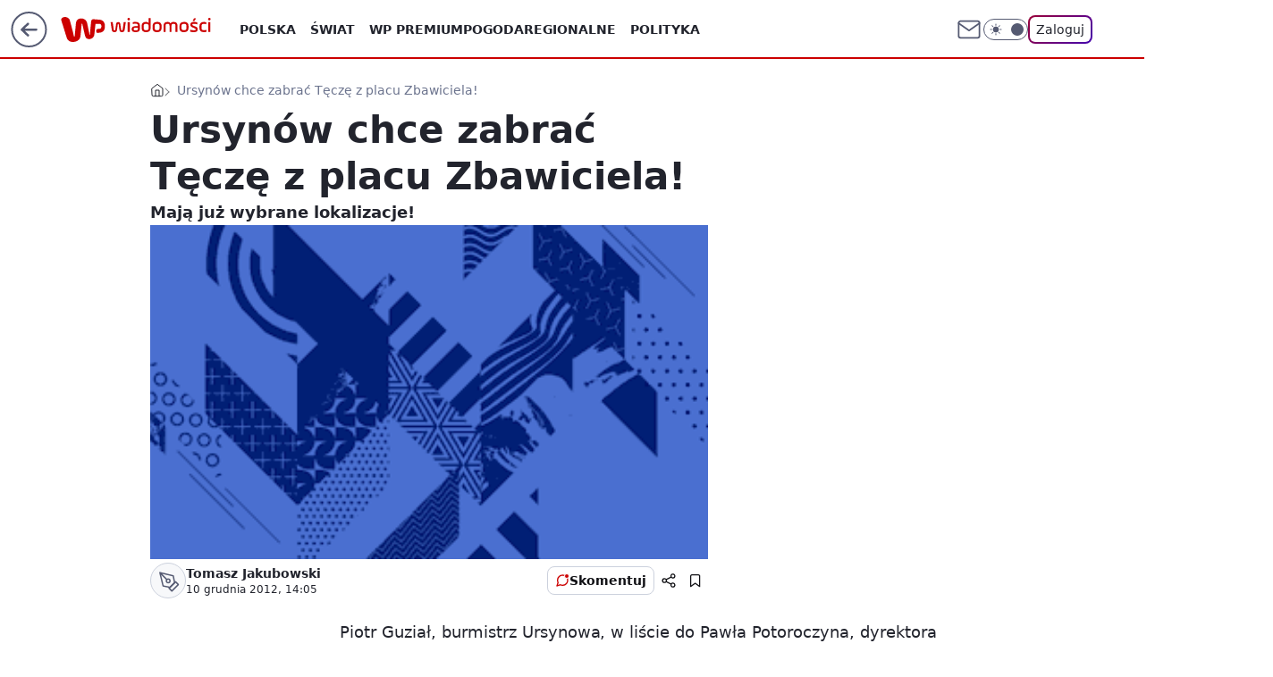

--- FILE ---
content_type: application/javascript
request_url: https://rek.www.wp.pl/gaf.js?rv=2&sn=wiadomosci&pvid=a9216314c58c4e0b2dda&rekids=234730&tVersion=A&s2s_xcld=ma_appnexus&phtml=wiadomosci.wp.pl%2Fwarszawa%2Fursynow-chce-zabrac-tecze-z-placu-zbawiciela-6178449783568001a&abtest=adtech%7CPRGM-1047%7CA%3Badtech%7CPU-335%7CA%3Badtech%7CPRG-3468%7CB%3Badtech%7CPRGM-1036%7CD%3Badtech%7CFP-76%7CA%3Badtech%7CPRGM-1356%7CA%3Badtech%7CPRGM-1610%7CA%3Badtech%7CPRGM-1419%7CC%3Badtech%7CPRGM-1589%7CB%3Badtech%7CPRGM-1576%7CC%3Badtech%7CPRGM-1443%7CA%3Badtech%7CPRGM-1587%7CD%3Badtech%7CPRGM-1615%7CC%3Badtech%7CPRGM-1215%7CC&PWA_adbd=0&darkmode=0&highLayout=0&layout=wide&navType=navigate&cdl=0&ctype=article&ciab=IAB19%2CIAB-v3-8YPBBL%2CIAB11-4&cid=6178449783568001&csystem=ncr&cdate=2012-12-10&REKtagi=plac_zbawiciela%3Bursynow%3Binstytut_adama_mickiewicza%3Btecza&vw=1280&vh=720&p1=0&spin=lirskh2j&bcv=2
body_size: 22473
content:
lirskh2j({"spin":"lirskh2j","bunch":234730,"context":{"dsa":false,"minor":false,"bidRequestId":"330eb753-0493-4603-8364-84d302c683d5","maConfig":{"timestamp":"2026-01-26T13:24:12.920Z"},"dfpConfig":{"timestamp":"2026-01-27T12:47:42.398Z"},"sda":[],"targeting":{"client":{},"server":{},"query":{"PWA_adbd":"0","REKtagi":"plac_zbawiciela;ursynow;instytut_adama_mickiewicza;tecza","abtest":"adtech|PRGM-1047|A;adtech|PU-335|A;adtech|PRG-3468|B;adtech|PRGM-1036|D;adtech|FP-76|A;adtech|PRGM-1356|A;adtech|PRGM-1610|A;adtech|PRGM-1419|C;adtech|PRGM-1589|B;adtech|PRGM-1576|C;adtech|PRGM-1443|A;adtech|PRGM-1587|D;adtech|PRGM-1615|C;adtech|PRGM-1215|C","bcv":"2","cdate":"2012-12-10","cdl":"0","ciab":"IAB19,IAB-v3-8YPBBL,IAB11-4","cid":"6178449783568001","csystem":"ncr","ctype":"article","darkmode":"0","highLayout":"0","layout":"wide","navType":"navigate","p1":"0","phtml":"wiadomosci.wp.pl/warszawa/ursynow-chce-zabrac-tecze-z-placu-zbawiciela-6178449783568001a","pvid":"a9216314c58c4e0b2dda","rekids":"234730","rv":"2","s2s_xcld":"ma_appnexus","sn":"wiadomosci","spin":"lirskh2j","tVersion":"A","vh":"720","vw":"1280"}},"directOnly":0,"geo":{"country":"840","region":"","city":""},"statid":"","mlId":"","rshsd":"3","isRobot":false,"curr":{"EUR":4.2072,"USD":3.5189,"CHF":4.583,"GBP":4.8574},"rv":"2","status":{"advf":2,"ma":2,"ma_ads-bidder":2,"ma_cpv-bidder":2,"ma_high-cpm-bidder":2}},"slots":{"10":{"delivered":"","campaign":null,"dfpConfig":null},"11":{"delivered":"1","campaign":null,"dfpConfig":{"placement":"/89844762/Desktop_Wiadomosci.wp.pl_x11_art","roshash":"DHKN","ceil":100,"sizes":[[336,280],[640,280],[300,250]],"namedSizes":["fluid"],"div":"div-gpt-ad-x11-art","targeting":{"DFPHASH":"AEHK","emptygaf":"0"},"gfp":"DHKN"}},"12":{"delivered":"1","campaign":{"id":"189544","adm":{"bunch":"234730","creations":[{"height":250,"showLabel":true,"src":"https://mamc.wpcdn.pl/189544/1769614226131/300x250/300x250/Virtual-Vibes_300x250.html","trackers":{"click":[""],"cview":["//ma.wp.pl/ma.gif?clid=36d4f1d950aab392a9c26b186b340e10\u0026SN=wiadomosci\u0026pvid=a9216314c58c4e0b2dda\u0026action=cvimp\u0026pg=wiadomosci.wp.pl\u0026par=medium%3Ddisplay%26platform%3D8%26test%3D0%26billing%3Dcpv%26geo%3D840%253B%253B%26partnerID%3D%26domain%3Dwiadomosci.wp.pl%26creationID%3D1481196%26targetDomain%3Droblox.com%26seatFee%3DgPhgwHNsfSSLOnD_yPhuRnHTtgy0RnaL5oALJ8_0JOg%26is_adblock%3D0%26contentID%3D6178449783568001%26device%3DPERSONAL_COMPUTER%26rekid%3D234730%26order%3D266657%26ttl%3D1769828372%26ssp%3Dwp.pl%26userID%3D__UNKNOWN_TELL_US__%26inver%3D2%26slotID%3D012%26workfID%3D189544%26tpID%3D1408685%26utility%3DffdsEZ-M_5pzKr0xnmCSgvpkIrRINZmdNvZZE7_23GTDY-L9NO401mTE6L8Qcsgr%26bidReqID%3D330eb753-0493-4603-8364-84d302c683d5%26ip%3D2GF6n3L4Wwzd1TpglJ27S53A0KeRHfyh1XF0cEhdtyw%26hBidPrice%3DDGJNVYc%26bidderID%3D11%26isDev%3Dfalse%26conversionValue%3D0%26publisherID%3D308%26slotSizeWxH%3D300x250%26cur%3DPLN%26client_id%3D77840%26org_id%3D25%26editedTimestamp%3D1769614253%26sn%3Dwiadomosci%26emission%3D3046529%26source%3DTG%26pricingModel%3DO5zNscmGBqR7qXk7E0bmnfKEZigz0thFiBefcfC5vxk%26iabPageCategories%3D%26iabSiteCategories%3D%26pvid%3Da9216314c58c4e0b2dda%26bidTimestamp%3D1769741972%26hBudgetRate%3DDGJNVYc%26seatID%3D36d4f1d950aab392a9c26b186b340e10%26is_robot%3D0"],"impression":["//ma.wp.pl/ma.gif?clid=36d4f1d950aab392a9c26b186b340e10\u0026SN=wiadomosci\u0026pvid=a9216314c58c4e0b2dda\u0026action=delivery\u0026pg=wiadomosci.wp.pl\u0026par=inver%3D2%26slotID%3D012%26workfID%3D189544%26tpID%3D1408685%26utility%3DffdsEZ-M_5pzKr0xnmCSgvpkIrRINZmdNvZZE7_23GTDY-L9NO401mTE6L8Qcsgr%26bidReqID%3D330eb753-0493-4603-8364-84d302c683d5%26ip%3D2GF6n3L4Wwzd1TpglJ27S53A0KeRHfyh1XF0cEhdtyw%26hBidPrice%3DDGJNVYc%26bidderID%3D11%26isDev%3Dfalse%26conversionValue%3D0%26publisherID%3D308%26slotSizeWxH%3D300x250%26cur%3DPLN%26client_id%3D77840%26org_id%3D25%26editedTimestamp%3D1769614253%26sn%3Dwiadomosci%26emission%3D3046529%26source%3DTG%26pricingModel%3DO5zNscmGBqR7qXk7E0bmnfKEZigz0thFiBefcfC5vxk%26iabPageCategories%3D%26iabSiteCategories%3D%26pvid%3Da9216314c58c4e0b2dda%26bidTimestamp%3D1769741972%26hBudgetRate%3DDGJNVYc%26seatID%3D36d4f1d950aab392a9c26b186b340e10%26is_robot%3D0%26medium%3Ddisplay%26platform%3D8%26test%3D0%26billing%3Dcpv%26geo%3D840%253B%253B%26partnerID%3D%26domain%3Dwiadomosci.wp.pl%26creationID%3D1481196%26targetDomain%3Droblox.com%26seatFee%3DgPhgwHNsfSSLOnD_yPhuRnHTtgy0RnaL5oALJ8_0JOg%26is_adblock%3D0%26contentID%3D6178449783568001%26device%3DPERSONAL_COMPUTER%26rekid%3D234730%26order%3D266657%26ttl%3D1769828372%26ssp%3Dwp.pl%26userID%3D__UNKNOWN_TELL_US__"],"view":["//ma.wp.pl/ma.gif?clid=36d4f1d950aab392a9c26b186b340e10\u0026SN=wiadomosci\u0026pvid=a9216314c58c4e0b2dda\u0026action=view\u0026pg=wiadomosci.wp.pl\u0026par=iabPageCategories%3D%26iabSiteCategories%3D%26pvid%3Da9216314c58c4e0b2dda%26bidTimestamp%3D1769741972%26hBudgetRate%3DDGJNVYc%26seatID%3D36d4f1d950aab392a9c26b186b340e10%26is_robot%3D0%26medium%3Ddisplay%26platform%3D8%26test%3D0%26billing%3Dcpv%26geo%3D840%253B%253B%26partnerID%3D%26domain%3Dwiadomosci.wp.pl%26creationID%3D1481196%26targetDomain%3Droblox.com%26seatFee%3DgPhgwHNsfSSLOnD_yPhuRnHTtgy0RnaL5oALJ8_0JOg%26is_adblock%3D0%26contentID%3D6178449783568001%26device%3DPERSONAL_COMPUTER%26rekid%3D234730%26order%3D266657%26ttl%3D1769828372%26ssp%3Dwp.pl%26userID%3D__UNKNOWN_TELL_US__%26inver%3D2%26slotID%3D012%26workfID%3D189544%26tpID%3D1408685%26utility%3DffdsEZ-M_5pzKr0xnmCSgvpkIrRINZmdNvZZE7_23GTDY-L9NO401mTE6L8Qcsgr%26bidReqID%3D330eb753-0493-4603-8364-84d302c683d5%26ip%3D2GF6n3L4Wwzd1TpglJ27S53A0KeRHfyh1XF0cEhdtyw%26hBidPrice%3DDGJNVYc%26bidderID%3D11%26isDev%3Dfalse%26conversionValue%3D0%26publisherID%3D308%26slotSizeWxH%3D300x250%26cur%3DPLN%26client_id%3D77840%26org_id%3D25%26editedTimestamp%3D1769614253%26sn%3Dwiadomosci%26emission%3D3046529%26source%3DTG%26pricingModel%3DO5zNscmGBqR7qXk7E0bmnfKEZigz0thFiBefcfC5vxk"]},"transparentPlaceholder":false,"type":"iframe","url":"https://www.roblox.com/pl/games/17067024883/Bank-Millennium-Virtual-Vibes","width":300}],"redir":"https://ma.wp.pl/redirma?SN=wiadomosci\u0026pvid=a9216314c58c4e0b2dda\u0026par=cur%3DPLN%26emission%3D3046529%26pvid%3Da9216314c58c4e0b2dda%26medium%3Ddisplay%26billing%3Dcpv%26workfID%3D189544%26bidderID%3D11%26isDev%3Dfalse%26client_id%3D77840%26sn%3Dwiadomosci%26bidTimestamp%3D1769741972%26seatID%3D36d4f1d950aab392a9c26b186b340e10%26creationID%3D1481196%26contentID%3D6178449783568001%26source%3DTG%26pricingModel%3DO5zNscmGBqR7qXk7E0bmnfKEZigz0thFiBefcfC5vxk%26hBudgetRate%3DDGJNVYc%26inver%3D2%26org_id%3D25%26iabSiteCategories%3D%26test%3D0%26domain%3Dwiadomosci.wp.pl%26userID%3D__UNKNOWN_TELL_US__%26ip%3D2GF6n3L4Wwzd1TpglJ27S53A0KeRHfyh1XF0cEhdtyw%26hBidPrice%3DDGJNVYc%26geo%3D840%253B%253B%26device%3DPERSONAL_COMPUTER%26publisherID%3D308%26editedTimestamp%3D1769614253%26iabPageCategories%3D%26targetDomain%3Droblox.com%26ttl%3D1769828372%26slotID%3D012%26utility%3DffdsEZ-M_5pzKr0xnmCSgvpkIrRINZmdNvZZE7_23GTDY-L9NO401mTE6L8Qcsgr%26conversionValue%3D0%26is_robot%3D0%26platform%3D8%26is_adblock%3D0%26order%3D266657%26bidReqID%3D330eb753-0493-4603-8364-84d302c683d5%26slotSizeWxH%3D300x250%26partnerID%3D%26seatFee%3DgPhgwHNsfSSLOnD_yPhuRnHTtgy0RnaL5oALJ8_0JOg%26rekid%3D234730%26ssp%3Dwp.pl%26tpID%3D1408685\u0026url=","slot":"12"},"creative":{"Id":"1481196","provider":"ma_cpv-bidder","roshash":"DGJM","height":250,"width":300,"touchpointId":"1408685","source":{"bidder":"cpv-bidder"}},"sellingModel":{"model":"CPM_INT"}},"dfpConfig":{"placement":"/89844762/Desktop_Wiadomosci.wp.pl_x12_art","roshash":"DHKN","ceil":100,"sizes":[[336,280],[640,280],[300,250]],"namedSizes":["fluid"],"div":"div-gpt-ad-x12-art","targeting":{"DFPHASH":"AEHK","emptygaf":"0"},"gfp":"DHKN"}},"13":{"delivered":"1","campaign":null,"dfpConfig":{"placement":"/89844762/Desktop_Wiadomosci.wp.pl_x13_art","roshash":"DHKN","ceil":100,"sizes":[[336,280],[640,280],[300,250]],"namedSizes":["fluid"],"div":"div-gpt-ad-x13-art","targeting":{"DFPHASH":"AEHK","emptygaf":"0"},"gfp":"DHKN"}},"14":{"lazy":1,"delivered":"1","campaign":{"id":"189264","adm":{"bunch":"234730","creations":[{"height":250,"showLabel":true,"src":"https://mamc.wpcdn.pl/189264/1769427862067/Lato__300x250.jpg","trackers":{"click":[""],"cview":["//ma.wp.pl/ma.gif?clid=36d4f1d950aab392a9c26b186b340e10\u0026SN=wiadomosci\u0026pvid=a9216314c58c4e0b2dda\u0026action=cvimp\u0026pg=wiadomosci.wp.pl\u0026par=device%3DPERSONAL_COMPUTER%26inver%3D2%26workfID%3D189264%26emission%3D3046174%26medium%3Ddisplay%26ssp%3Dwp.pl%26ip%3DeQ649r7JtmW3NyhMTfnlPmOsksbyQGxSDN-At-PZRWI%26domain%3Dwiadomosci.wp.pl%26targetDomain%3Dwakacje.pl%26iabSiteCategories%3D%26sn%3Dwiadomosci%26geo%3D840%253B%253B%26bidReqID%3D330eb753-0493-4603-8364-84d302c683d5%26slotID%3D014%26seatID%3D36d4f1d950aab392a9c26b186b340e10%26order%3D266577%26source%3DTG%26ttl%3D1769828372%26is_robot%3D0%26is_adblock%3D0%26publisherID%3D308%26org_id%3D25%26iabPageCategories%3D%26bidTimestamp%3D1769741972%26hBidPrice%3DDGJMPSV%26bidderID%3D11%26isDev%3Dfalse%26creationID%3D1479442%26test%3D0%26seatFee%3DVD9fNOu4qhs7waWLKKUSC9zWwZH34WS6Dbsu_t2upU0%26billing%3Dcpv%26editedTimestamp%3D1769427910%26pvid%3Da9216314c58c4e0b2dda%26partnerID%3D%26userID%3D__UNKNOWN_TELL_US__%26slotSizeWxH%3D300x250%26client_id%3D32932%26contentID%3D6178449783568001%26platform%3D8%26rekid%3D234730%26tpID%3D1407313%26utility%3DWjM3B02W0xK9gV5gquONU2959x2LnUlfSGaR7m8ShJHTgR9bB3DBi9f9f2-ZpnUP%26conversionValue%3D0%26cur%3DPLN%26pricingModel%3D-dvm-gZ7TTi43HaBcBwGnOW4ic4owmm9EGlhPXr8mNU%26hBudgetRate%3DDGJMPSV"],"impression":["//ma.wp.pl/ma.gif?clid=36d4f1d950aab392a9c26b186b340e10\u0026SN=wiadomosci\u0026pvid=a9216314c58c4e0b2dda\u0026action=delivery\u0026pg=wiadomosci.wp.pl\u0026par=bidderID%3D11%26isDev%3Dfalse%26creationID%3D1479442%26test%3D0%26seatFee%3DVD9fNOu4qhs7waWLKKUSC9zWwZH34WS6Dbsu_t2upU0%26billing%3Dcpv%26editedTimestamp%3D1769427910%26pvid%3Da9216314c58c4e0b2dda%26partnerID%3D%26userID%3D__UNKNOWN_TELL_US__%26slotSizeWxH%3D300x250%26client_id%3D32932%26contentID%3D6178449783568001%26platform%3D8%26rekid%3D234730%26tpID%3D1407313%26utility%3DWjM3B02W0xK9gV5gquONU2959x2LnUlfSGaR7m8ShJHTgR9bB3DBi9f9f2-ZpnUP%26conversionValue%3D0%26cur%3DPLN%26pricingModel%3D-dvm-gZ7TTi43HaBcBwGnOW4ic4owmm9EGlhPXr8mNU%26hBudgetRate%3DDGJMPSV%26device%3DPERSONAL_COMPUTER%26inver%3D2%26workfID%3D189264%26emission%3D3046174%26medium%3Ddisplay%26ssp%3Dwp.pl%26ip%3DeQ649r7JtmW3NyhMTfnlPmOsksbyQGxSDN-At-PZRWI%26domain%3Dwiadomosci.wp.pl%26targetDomain%3Dwakacje.pl%26iabSiteCategories%3D%26sn%3Dwiadomosci%26geo%3D840%253B%253B%26bidReqID%3D330eb753-0493-4603-8364-84d302c683d5%26slotID%3D014%26seatID%3D36d4f1d950aab392a9c26b186b340e10%26order%3D266577%26source%3DTG%26ttl%3D1769828372%26is_robot%3D0%26is_adblock%3D0%26publisherID%3D308%26org_id%3D25%26iabPageCategories%3D%26bidTimestamp%3D1769741972%26hBidPrice%3DDGJMPSV"],"view":["//ma.wp.pl/ma.gif?clid=36d4f1d950aab392a9c26b186b340e10\u0026SN=wiadomosci\u0026pvid=a9216314c58c4e0b2dda\u0026action=view\u0026pg=wiadomosci.wp.pl\u0026par=creationID%3D1479442%26test%3D0%26seatFee%3DVD9fNOu4qhs7waWLKKUSC9zWwZH34WS6Dbsu_t2upU0%26billing%3Dcpv%26editedTimestamp%3D1769427910%26pvid%3Da9216314c58c4e0b2dda%26partnerID%3D%26userID%3D__UNKNOWN_TELL_US__%26slotSizeWxH%3D300x250%26client_id%3D32932%26contentID%3D6178449783568001%26platform%3D8%26rekid%3D234730%26tpID%3D1407313%26utility%3DWjM3B02W0xK9gV5gquONU2959x2LnUlfSGaR7m8ShJHTgR9bB3DBi9f9f2-ZpnUP%26conversionValue%3D0%26cur%3DPLN%26pricingModel%3D-dvm-gZ7TTi43HaBcBwGnOW4ic4owmm9EGlhPXr8mNU%26hBudgetRate%3DDGJMPSV%26device%3DPERSONAL_COMPUTER%26inver%3D2%26workfID%3D189264%26emission%3D3046174%26medium%3Ddisplay%26ssp%3Dwp.pl%26ip%3DeQ649r7JtmW3NyhMTfnlPmOsksbyQGxSDN-At-PZRWI%26domain%3Dwiadomosci.wp.pl%26targetDomain%3Dwakacje.pl%26iabSiteCategories%3D%26sn%3Dwiadomosci%26geo%3D840%253B%253B%26bidReqID%3D330eb753-0493-4603-8364-84d302c683d5%26slotID%3D014%26seatID%3D36d4f1d950aab392a9c26b186b340e10%26order%3D266577%26source%3DTG%26ttl%3D1769828372%26is_robot%3D0%26is_adblock%3D0%26publisherID%3D308%26org_id%3D25%26iabPageCategories%3D%26bidTimestamp%3D1769741972%26hBidPrice%3DDGJMPSV%26bidderID%3D11%26isDev%3Dfalse"]},"transparentPlaceholder":false,"type":"image","url":"https://www.wakacje.pl/wczasy/?firstminute,samolotem,all-inclusive,ocena-8,anex-tour-poland,tanio,za-osobe\u0026utm_source=wppl\u0026utm_medium=autopromo\u0026utm_campaign=turcja26\u0026utm_content=300x250turcja26","width":300}],"redir":"https://ma.wp.pl/redirma?SN=wiadomosci\u0026pvid=a9216314c58c4e0b2dda\u0026par=emission%3D3046174%26ssp%3Dwp.pl%26org_id%3D25%26pvid%3Da9216314c58c4e0b2dda%26userID%3D__UNKNOWN_TELL_US__%26slotSizeWxH%3D300x250%26hBudgetRate%3DDGJMPSV%26device%3DPERSONAL_COMPUTER%26order%3D266577%26ttl%3D1769828372%26hBidPrice%3DDGJMPSV%26test%3D0%26rekid%3D234730%26utility%3DWjM3B02W0xK9gV5gquONU2959x2LnUlfSGaR7m8ShJHTgR9bB3DBi9f9f2-ZpnUP%26inver%3D2%26seatID%3D36d4f1d950aab392a9c26b186b340e10%26is_robot%3D0%26cur%3DPLN%26geo%3D840%253B%253B%26is_adblock%3D0%26seatFee%3DVD9fNOu4qhs7waWLKKUSC9zWwZH34WS6Dbsu_t2upU0%26pricingModel%3D-dvm-gZ7TTi43HaBcBwGnOW4ic4owmm9EGlhPXr8mNU%26targetDomain%3Dwakacje.pl%26iabSiteCategories%3D%26bidReqID%3D330eb753-0493-4603-8364-84d302c683d5%26bidderID%3D11%26editedTimestamp%3D1769427910%26conversionValue%3D0%26ip%3DeQ649r7JtmW3NyhMTfnlPmOsksbyQGxSDN-At-PZRWI%26domain%3Dwiadomosci.wp.pl%26slotID%3D014%26source%3DTG%26iabPageCategories%3D%26isDev%3Dfalse%26billing%3Dcpv%26client_id%3D32932%26tpID%3D1407313%26workfID%3D189264%26medium%3Ddisplay%26sn%3Dwiadomosci%26publisherID%3D308%26bidTimestamp%3D1769741972%26creationID%3D1479442%26partnerID%3D%26contentID%3D6178449783568001%26platform%3D8\u0026url=","slot":"14"},"creative":{"Id":"1479442","provider":"ma_cpv-bidder","roshash":"DGJM","height":250,"width":300,"touchpointId":"1407313","source":{"bidder":"cpv-bidder"}},"sellingModel":{"model":"CPM_INT"}},"dfpConfig":{"placement":"/89844762/Desktop_Wiadomosci.wp.pl_x14_art","roshash":"DHKN","ceil":100,"sizes":[[336,280],[640,280],[300,250]],"namedSizes":["fluid"],"div":"div-gpt-ad-x14-art","targeting":{"DFPHASH":"AEHK","emptygaf":"0"},"gfp":"DHKN"}},"15":{"lazy":1,"delivered":"1","campaign":{"id":"188579","capping":"PWAck=27120684\u0026PWAclt=168","adm":{"bunch":"234730","creations":[{"code":"\u003cdiv class=\"ft_async_tag\"\u003e\u003cnoscript\u003e\u003ca href=\"https://servedby.flashtalking.com/click/2/304894;10471726;0;209;0/?gdpr=${GDPR}\u0026gdpr_consent=${GDPR_CONSENT_78}\u0026ft_width=750\u0026ft_height=300\u0026url=44073094\" target=\"_blank\"\u003e\u003cimg border=\"0\" src=\"https://servedby.flashtalking.com/imp/2/304894;10471726;205;gif;wppl;FullExpand/?gdpr=${GDPR}\u0026gdpr_consent=${GDPR_CONSENT_78}\"\u003e\u003c/a\u003e\u003c/noscript\u003e\u003cimg src=\"data:image/png,ft\" style=\"display: none\" onerror='(function(img) {window.ftClick = \"\";window.ftExpTrack_10471726 = \"\";window.ftX = \"\";window.ftY = \"\";window.ftZ = \"\";window.ftOBA = 1;window.ftContent = \"\";window.ftCustom = \"\";window.ft750x300_OOBclickTrack = \"\";window.ftRandom = Math.random()*1000000;window.ftClick_10471726 = ftClick;if(typeof(ft_referrer)==\"undefined\"){window.ft_referrer=(function(){var r=\"\";if(window==top){r=window.location.href;}else{try{r=window.parent.location.href;}catch(e){}r=(r)?r:document.referrer;}while(encodeURIComponent(r).length\u003e1000){r=r.substring(0,r.length-1);}return r;}());}var ftDomain = (window==top)?\"\":(function(){var d=document.referrer,m=(d)?d.match(\"(?::q/q/)+([qw-]+(q.[qw-]+)+)(q/)?\".replace(/q/g,decodeURIComponent(\"%\"+\"5C\"))):\"\",h=(m\u0026\u0026m[1])?m[1]:\"\";return (h\u0026\u0026h!=location.host)?\"\u0026ft_ifb=1\u0026ft_domain=\"+encodeURIComponent(h):\"\";}());var ftV_10471726={pID:\"10471726\",width:\"750\",height:\"300\",params:{ftx:window.ftX,fty:window.ftY,ftadz:window.ftZ,ftscw:window.ftContent,ft_custom:window.ftCustom,ft_id:window.ftID||\"\",ft_idEnabled:window.ftIDEnabled||\"\",ftOBA:window.ftOBA,ft_domain:((ftDomain||\"\").match(RegExp(\"\u0026ft_domain=([^\u0026$]+)\",\"i\"))||[\"\",\"\"])[1],ft_ifb:((ftDomain||\"\").match(RegExp(\"\u0026ft_ifb=([^\u0026$]+)\",\"i\"))||[\"\",\"\"])[1],ft_agentEnv:window.mraid||window.ormma?\"1\":\"0\",ft_referrer:encodeURIComponent(window.ft_referrer),gdpr:\"${GDPR}\",gdpr_consent:\"${GDPR_CONSENT_78}\",ftClick:window.ftClick,cachebuster:window.ftRandom},winVars:{ftClick_10471726:window.ftClick_10471726,ftExpTrack_10471726:window.ftExpTrack_10471726,ft750x300_OOBclickTrack:window.ft750x300_OOBclickTrack},DTimeout:1E3,GTimeout:1E3},ftPProc=function(d){var c=this;d=JSON.parse(JSON.stringify(d));var f=[],l=function(a,b){b=\"undefined\"===typeof b||isNaN(b)?1:parseInt(b,10);a=a||\"\";for(var e=0\u003c=b?b:0;e--;)a=encodeURIComponent(a);return a},h=function(a){a=a.constructor==Array?a:[];for(var b=0;b\u003ca.length;b++){var e=a[b].t\u0026\u0026\"w\"==a[b].t?\"winVars\":\"params\",c=d[e][a[b].p],g=l(a[b].n||\"\",a[b].e),h=l(a[b].v||\"\",a[b].e);g=(g?g+\":\":\"\")+h;\"\"!==g\u0026\u0026(c=\"undefined\"===typeof c||\"\"===c||\"o\"===a[b].m?\"\":c+\";\",d[e][a[b].p]=c+g)}a=!0;for(b=0;b\u003cf.length;b++)if(!f[b].deployed){a=!1;break}a\u0026\u0026k()},k=function(){k=function(){};deployTag()};c.getVars=function(a){return JSON.parse(JSON.stringify(a?\"string\"===typeof a\u0026\u0026\"undefined\"!==typeof d[a]?d[a]:{}:d))};c.getSrcString=function(){var a=c.getVars(\"params\"),b=[],e;for(e in a)a.hasOwnProperty(e)\u0026\u0026\"undefined\"!==typeof a[e]\u0026\u0026\"\"!==a[e]\u0026\u0026b.push(e+\"=\"+a[e]);return b.join(\"\u0026\")};c.deployWinVars=function(){var a=c.getVars(\"winVars\"),b;for(b in a)a.hasOwnProperty(b)\u0026\u0026\"undefined\"!==typeof a[b]\u0026\u0026(window[b]=a[b])};c.addPProc=function(a){a.deployed=!1;f.push(a)};c.init=function(){d.v=5;var a=[];0===f.length?k():(f.forEach(function(b){a.push(b.id);b.timeout=parseInt(isNaN(b.timeout)?d.DTimeout:b.timeout,10);b.timer=setTimeout(function(){var a={};clearTimeout(b.timer);b.deployed||(b.deployed=!0,h(a))},b.timeout||d.DTimeout);b.deploy(c.getVars(),function(a){clearTimeout(b.timer);b.deployed||(b.deployed=!0,h(a))})}),window[\"ftPPIDs_\"+d.pID]=d.v+\";\"+a.join(\",\"))}},ft10471726PP = new ftPProc(ftV_10471726);ft10471726PP.addPProc({id:\"32574\",deploy:function(settings,callback){var s = document.createElement(\"script\");s.src=\"https://cdn.flashtalking.com/197282/5142003/FT_FullScreenExpand.js\";img.parentNode.insertBefore(s, img.nextSibling);}});var deployTag = function(){deployTag = function(){};clearTimeout(gTimer);ft10471726PP.deployWinVars();var ftTag = document.createElement(\"script\");ftTag.id = \"ft_servedby_10471726\";ftTag.src = \"https://servedby.flashtalking.com/imp/2/304894;10471726;201;jsappend;wppl;FullExpand/?\"+ft10471726PP.getSrcString();ftTag.name = \"ftscript_750x300\";img.parentNode.insertBefore(ftTag, img.nextSibling);},gTimer = setTimeout(function(){clearTimeout(gTimer);deployTag();},ftV_10471726.GTimeout);ft10471726PP.init();})(this);'\u003e\u003c/div\u003e","height":300,"showLabel":true,"trackers":{"click":[""],"cview":["//ma.wp.pl/ma.gif?clid=2756484462c54389dac6407e48e5709b\u0026SN=wiadomosci\u0026pvid=a9216314c58c4e0b2dda\u0026action=cvimp\u0026pg=wiadomosci.wp.pl\u0026par=pvid%3Da9216314c58c4e0b2dda%26partnerID%3D%26domain%3Dwiadomosci.wp.pl%26cur%3DPLN%26tpID%3D1404110%26utility%3DDAa94AL6aFO50zSan9slf98a4MmqoZC1sOakl5RCFMuU20WdrFiGYf2lT-VQ_V9R%26ssp%3Dwp.pl%26device%3DPERSONAL_COMPUTER%26rekid%3D234730%26seatFee%3DFPdOBDzLuRe0G5x5TAbYA3tkK9yNPL4kvgvCq6AIyO0%26client_id%3D39398%26geo%3D840%253B%253B%26contentID%3D6178449783568001%26bidReqID%3D330eb753-0493-4603-8364-84d302c683d5%26userID%3D__UNKNOWN_TELL_US__%26creationID%3D1473477%26billing%3Dcpv%26pricingModel%3DyyITg9HvhqeL-gXkYvWS3YjW2Nodztc_6_mCdCtg1Dc%26sn%3Dwiadomosci%26bidTimestamp%3D1769741972%26hBidPrice%3DEKUbakvAJOVZ%26order%3D266277%26iabSiteCategories%3D%26is_adblock%3D0%26platform%3D8%26inver%3D2%26targetDomain%3D%26test%3D0%26source%3DTG%26bidderID%3D11%26medium%3Ddisplay%26publisherID%3D308%26workfID%3D188579%26hBudgetRate%3DDGJOSVY%26isDev%3Dfalse%26conversionValue%3D0%26slotID%3D015%26slotSizeWxH%3D750x300%26seatID%3D2756484462c54389dac6407e48e5709b%26org_id%3D25%26editedTimestamp%3D1768572575%26ttl%3D1769828372%26is_robot%3D0%26ip%3DfPmH5sS2jx1VWo_tebpOWk8nYOpa1cnfNeo7Qse82Aw%26emission%3D3045428%26iabPageCategories%3D"],"impression":["//ma.wp.pl/ma.gif?clid=2756484462c54389dac6407e48e5709b\u0026SN=wiadomosci\u0026pvid=a9216314c58c4e0b2dda\u0026action=delivery\u0026pg=wiadomosci.wp.pl\u0026par=rekid%3D234730%26seatFee%3DFPdOBDzLuRe0G5x5TAbYA3tkK9yNPL4kvgvCq6AIyO0%26client_id%3D39398%26geo%3D840%253B%253B%26contentID%3D6178449783568001%26bidReqID%3D330eb753-0493-4603-8364-84d302c683d5%26userID%3D__UNKNOWN_TELL_US__%26creationID%3D1473477%26billing%3Dcpv%26pricingModel%3DyyITg9HvhqeL-gXkYvWS3YjW2Nodztc_6_mCdCtg1Dc%26sn%3Dwiadomosci%26bidTimestamp%3D1769741972%26hBidPrice%3DEKUbakvAJOVZ%26order%3D266277%26iabSiteCategories%3D%26is_adblock%3D0%26platform%3D8%26inver%3D2%26targetDomain%3D%26test%3D0%26source%3DTG%26bidderID%3D11%26medium%3Ddisplay%26publisherID%3D308%26workfID%3D188579%26hBudgetRate%3DDGJOSVY%26isDev%3Dfalse%26conversionValue%3D0%26slotID%3D015%26slotSizeWxH%3D750x300%26seatID%3D2756484462c54389dac6407e48e5709b%26org_id%3D25%26editedTimestamp%3D1768572575%26ttl%3D1769828372%26is_robot%3D0%26ip%3DfPmH5sS2jx1VWo_tebpOWk8nYOpa1cnfNeo7Qse82Aw%26emission%3D3045428%26iabPageCategories%3D%26pvid%3Da9216314c58c4e0b2dda%26partnerID%3D%26domain%3Dwiadomosci.wp.pl%26cur%3DPLN%26tpID%3D1404110%26utility%3DDAa94AL6aFO50zSan9slf98a4MmqoZC1sOakl5RCFMuU20WdrFiGYf2lT-VQ_V9R%26ssp%3Dwp.pl%26device%3DPERSONAL_COMPUTER"],"view":["//ma.wp.pl/ma.gif?clid=2756484462c54389dac6407e48e5709b\u0026SN=wiadomosci\u0026pvid=a9216314c58c4e0b2dda\u0026action=view\u0026pg=wiadomosci.wp.pl\u0026par=tpID%3D1404110%26utility%3DDAa94AL6aFO50zSan9slf98a4MmqoZC1sOakl5RCFMuU20WdrFiGYf2lT-VQ_V9R%26ssp%3Dwp.pl%26device%3DPERSONAL_COMPUTER%26rekid%3D234730%26seatFee%3DFPdOBDzLuRe0G5x5TAbYA3tkK9yNPL4kvgvCq6AIyO0%26client_id%3D39398%26geo%3D840%253B%253B%26contentID%3D6178449783568001%26bidReqID%3D330eb753-0493-4603-8364-84d302c683d5%26userID%3D__UNKNOWN_TELL_US__%26creationID%3D1473477%26billing%3Dcpv%26pricingModel%3DyyITg9HvhqeL-gXkYvWS3YjW2Nodztc_6_mCdCtg1Dc%26sn%3Dwiadomosci%26bidTimestamp%3D1769741972%26hBidPrice%3DEKUbakvAJOVZ%26order%3D266277%26iabSiteCategories%3D%26is_adblock%3D0%26platform%3D8%26inver%3D2%26targetDomain%3D%26test%3D0%26source%3DTG%26bidderID%3D11%26medium%3Ddisplay%26publisherID%3D308%26workfID%3D188579%26hBudgetRate%3DDGJOSVY%26isDev%3Dfalse%26conversionValue%3D0%26slotID%3D015%26slotSizeWxH%3D750x300%26seatID%3D2756484462c54389dac6407e48e5709b%26org_id%3D25%26editedTimestamp%3D1768572575%26ttl%3D1769828372%26is_robot%3D0%26ip%3DfPmH5sS2jx1VWo_tebpOWk8nYOpa1cnfNeo7Qse82Aw%26emission%3D3045428%26iabPageCategories%3D%26pvid%3Da9216314c58c4e0b2dda%26partnerID%3D%26domain%3Dwiadomosci.wp.pl%26cur%3DPLN"]},"transparentPlaceholder":false,"type":"code","width":750}],"redir":"https://ma.wp.pl/redirma?SN=wiadomosci\u0026pvid=a9216314c58c4e0b2dda\u0026par=contentID%3D6178449783568001%26order%3D266277%26bidderID%3D11%26slotID%3D015%26seatID%3D2756484462c54389dac6407e48e5709b%26cur%3DPLN%26tpID%3D1404110%26utility%3DDAa94AL6aFO50zSan9slf98a4MmqoZC1sOakl5RCFMuU20WdrFiGYf2lT-VQ_V9R%26bidReqID%3D330eb753-0493-4603-8364-84d302c683d5%26bidTimestamp%3D1769741972%26hBidPrice%3DEKUbakvAJOVZ%26isDev%3Dfalse%26editedTimestamp%3D1768572575%26is_robot%3D0%26pvid%3Da9216314c58c4e0b2dda%26billing%3Dcpv%26is_adblock%3D0%26platform%3D8%26inver%3D2%26ssp%3Dwp.pl%26pricingModel%3DyyITg9HvhqeL-gXkYvWS3YjW2Nodztc_6_mCdCtg1Dc%26sn%3Dwiadomosci%26iabSiteCategories%3D%26source%3DTG%26publisherID%3D308%26iabPageCategories%3D%26device%3DPERSONAL_COMPUTER%26rekid%3D234730%26targetDomain%3D%26test%3D0%26org_id%3D25%26partnerID%3D%26domain%3Dwiadomosci.wp.pl%26client_id%3D39398%26medium%3Ddisplay%26hBudgetRate%3DDGJOSVY%26creationID%3D1473477%26workfID%3D188579%26slotSizeWxH%3D750x300%26ttl%3D1769828372%26ip%3DfPmH5sS2jx1VWo_tebpOWk8nYOpa1cnfNeo7Qse82Aw%26seatFee%3DFPdOBDzLuRe0G5x5TAbYA3tkK9yNPL4kvgvCq6AIyO0%26geo%3D840%253B%253B%26userID%3D__UNKNOWN_TELL_US__%26conversionValue%3D0%26emission%3D3045428\u0026url=","slot":"15"},"creative":{"Id":"1473477","provider":"ma_cpv-bidder","roshash":"EKUb","height":300,"width":750,"touchpointId":"1404110","source":{"bidder":"cpv-bidder"}},"sellingModel":{"model":"CPV_INT"}},"dfpConfig":{"placement":"/89844762/Desktop_Wiadomosci.wp.pl_x15_art","roshash":"EKVY","ceil":100,"sizes":[[728,90],[970,300],[950,90],[980,120],[980,90],[970,150],[970,90],[970,250],[930,180],[950,200],[750,100],[970,66],[750,200],[960,90],[970,100],[750,300],[970,200],[950,300]],"namedSizes":["fluid"],"div":"div-gpt-ad-x15-art","targeting":{"DFPHASH":"BHSV","emptygaf":"0"},"gfp":"DHKN"}},"16":{"lazy":1,"delivered":"1","campaign":{"id":"189586","adm":{"bunch":"234730","creations":[{"height":200,"showLabel":true,"src":"https://mamc.wpcdn.pl/189586/1769683038310/mgk_750x200.jpg","trackers":{"click":[""],"cview":["//ma.wp.pl/ma.gif?clid=0cc655b412444091fb8190f140853492\u0026SN=wiadomosci\u0026pvid=a9216314c58c4e0b2dda\u0026action=cvimp\u0026pg=wiadomosci.wp.pl\u0026par=bidReqID%3D330eb753-0493-4603-8364-84d302c683d5%26rekid%3D234730%26cur%3DPLN%26order%3D267138%26contentID%3D6178449783568001%26ip%3D_DeL34cpH4ghMLPaTrkGbivl0JOiI8L0k-ywOPTLG-M%26seatID%3D0cc655b412444091fb8190f140853492%26client_id%3D31455%26is_robot%3D0%26geo%3D840%253B%253B%26bidderID%3D11%26utility%3DUeV3H9wNuzAN-wyy80nLlKeu_D7uvQtunMJCM81QY-dvjFEhZJPmzcIRX0ewWzPb%26slotSizeWxH%3D750x200%26tpID%3D1408876%26conversionValue%3D0%26device%3DPERSONAL_COMPUTER%26domain%3Dwiadomosci.wp.pl%26editedTimestamp%3D1769683101%26partnerID%3D%26userID%3D__UNKNOWN_TELL_US__%26slotID%3D016%26test%3D0%26seatFee%3DHlUOEW7cSWBlp16HGlil2XsjBJpDBospXq-CFVBt9i4%26org_id%3D25%26emission%3D3047687%26source%3DTG%26bidTimestamp%3D1769741972%26workfID%3D189586%26billing%3Dcpv%26iabPageCategories%3D%26iabSiteCategories%3D%26is_adblock%3D0%26hBidPrice%3DEObkaruEITcl%26hBudgetRate%3DDGJPSVY%26medium%3Ddisplay%26platform%3D8%26publisherID%3D308%26pricingModel%3DMrIfhYQlWdCSt0ihaDBLKc0R7ZSJmy-j2IH1yF8-T8Q%26inver%3D2%26creationID%3D1481911%26targetDomain%3Dlivenation.pl%26ttl%3D1769828372%26pvid%3Da9216314c58c4e0b2dda%26sn%3Dwiadomosci%26isDev%3Dfalse%26ssp%3Dwp.pl"],"impression":["//ma.wp.pl/ma.gif?clid=0cc655b412444091fb8190f140853492\u0026SN=wiadomosci\u0026pvid=a9216314c58c4e0b2dda\u0026action=delivery\u0026pg=wiadomosci.wp.pl\u0026par=geo%3D840%253B%253B%26bidderID%3D11%26utility%3DUeV3H9wNuzAN-wyy80nLlKeu_D7uvQtunMJCM81QY-dvjFEhZJPmzcIRX0ewWzPb%26slotSizeWxH%3D750x200%26tpID%3D1408876%26conversionValue%3D0%26device%3DPERSONAL_COMPUTER%26domain%3Dwiadomosci.wp.pl%26editedTimestamp%3D1769683101%26partnerID%3D%26userID%3D__UNKNOWN_TELL_US__%26slotID%3D016%26test%3D0%26seatFee%3DHlUOEW7cSWBlp16HGlil2XsjBJpDBospXq-CFVBt9i4%26org_id%3D25%26emission%3D3047687%26source%3DTG%26bidTimestamp%3D1769741972%26workfID%3D189586%26billing%3Dcpv%26iabPageCategories%3D%26iabSiteCategories%3D%26is_adblock%3D0%26hBidPrice%3DEObkaruEITcl%26hBudgetRate%3DDGJPSVY%26medium%3Ddisplay%26platform%3D8%26publisherID%3D308%26pricingModel%3DMrIfhYQlWdCSt0ihaDBLKc0R7ZSJmy-j2IH1yF8-T8Q%26inver%3D2%26creationID%3D1481911%26targetDomain%3Dlivenation.pl%26ttl%3D1769828372%26pvid%3Da9216314c58c4e0b2dda%26sn%3Dwiadomosci%26isDev%3Dfalse%26ssp%3Dwp.pl%26bidReqID%3D330eb753-0493-4603-8364-84d302c683d5%26rekid%3D234730%26cur%3DPLN%26order%3D267138%26contentID%3D6178449783568001%26ip%3D_DeL34cpH4ghMLPaTrkGbivl0JOiI8L0k-ywOPTLG-M%26seatID%3D0cc655b412444091fb8190f140853492%26client_id%3D31455%26is_robot%3D0"],"view":["//ma.wp.pl/ma.gif?clid=0cc655b412444091fb8190f140853492\u0026SN=wiadomosci\u0026pvid=a9216314c58c4e0b2dda\u0026action=view\u0026pg=wiadomosci.wp.pl\u0026par=slotSizeWxH%3D750x200%26tpID%3D1408876%26conversionValue%3D0%26device%3DPERSONAL_COMPUTER%26domain%3Dwiadomosci.wp.pl%26editedTimestamp%3D1769683101%26partnerID%3D%26userID%3D__UNKNOWN_TELL_US__%26slotID%3D016%26test%3D0%26seatFee%3DHlUOEW7cSWBlp16HGlil2XsjBJpDBospXq-CFVBt9i4%26org_id%3D25%26emission%3D3047687%26source%3DTG%26bidTimestamp%3D1769741972%26workfID%3D189586%26billing%3Dcpv%26iabPageCategories%3D%26iabSiteCategories%3D%26is_adblock%3D0%26hBidPrice%3DEObkaruEITcl%26hBudgetRate%3DDGJPSVY%26medium%3Ddisplay%26platform%3D8%26publisherID%3D308%26pricingModel%3DMrIfhYQlWdCSt0ihaDBLKc0R7ZSJmy-j2IH1yF8-T8Q%26inver%3D2%26creationID%3D1481911%26targetDomain%3Dlivenation.pl%26ttl%3D1769828372%26pvid%3Da9216314c58c4e0b2dda%26sn%3Dwiadomosci%26isDev%3Dfalse%26ssp%3Dwp.pl%26bidReqID%3D330eb753-0493-4603-8364-84d302c683d5%26rekid%3D234730%26cur%3DPLN%26order%3D267138%26contentID%3D6178449783568001%26ip%3D_DeL34cpH4ghMLPaTrkGbivl0JOiI8L0k-ywOPTLG-M%26seatID%3D0cc655b412444091fb8190f140853492%26client_id%3D31455%26is_robot%3D0%26geo%3D840%253B%253B%26bidderID%3D11%26utility%3DUeV3H9wNuzAN-wyy80nLlKeu_D7uvQtunMJCM81QY-dvjFEhZJPmzcIRX0ewWzPb"]},"transparentPlaceholder":false,"type":"image","url":"https://www.livenation.pl/mgk-tickets-adp330999","width":750}],"redir":"https://ma.wp.pl/redirma?SN=wiadomosci\u0026pvid=a9216314c58c4e0b2dda\u0026par=device%3DPERSONAL_COMPUTER%26test%3D0%26platform%3D8%26cur%3DPLN%26seatID%3D0cc655b412444091fb8190f140853492%26domain%3Dwiadomosci.wp.pl%26bidTimestamp%3D1769741972%26creationID%3D1481911%26slotSizeWxH%3D750x200%26tpID%3D1408876%26medium%3Ddisplay%26inver%3D2%26conversionValue%3D0%26partnerID%3D%26slotID%3D016%26org_id%3D25%26emission%3D3047687%26pvid%3Da9216314c58c4e0b2dda%26editedTimestamp%3D1769683101%26hBidPrice%3DEObkaruEITcl%26pricingModel%3DMrIfhYQlWdCSt0ihaDBLKc0R7ZSJmy-j2IH1yF8-T8Q%26isDev%3Dfalse%26order%3D267138%26ip%3D_DeL34cpH4ghMLPaTrkGbivl0JOiI8L0k-ywOPTLG-M%26is_robot%3D0%26geo%3D840%253B%253B%26billing%3Dcpv%26sn%3Dwiadomosci%26bidReqID%3D330eb753-0493-4603-8364-84d302c683d5%26contentID%3D6178449783568001%26client_id%3D31455%26bidderID%3D11%26userID%3D__UNKNOWN_TELL_US__%26iabSiteCategories%3D%26targetDomain%3Dlivenation.pl%26ttl%3D1769828372%26rekid%3D234730%26hBudgetRate%3DDGJPSVY%26publisherID%3D308%26source%3DTG%26workfID%3D189586%26seatFee%3DHlUOEW7cSWBlp16HGlil2XsjBJpDBospXq-CFVBt9i4%26ssp%3Dwp.pl%26utility%3DUeV3H9wNuzAN-wyy80nLlKeu_D7uvQtunMJCM81QY-dvjFEhZJPmzcIRX0ewWzPb%26iabPageCategories%3D%26is_adblock%3D0\u0026url=","slot":"16"},"creative":{"Id":"1481911","provider":"ma_cpv-bidder","roshash":"DGJM","height":200,"width":750,"touchpointId":"1408876","source":{"bidder":"cpv-bidder"}},"sellingModel":{"model":"CPV_INT"}},"dfpConfig":{"placement":"/89844762/Desktop_Wiadomosci.wp.pl_x16","roshash":"DHKN","ceil":100,"sizes":[[728,90],[970,300],[950,90],[980,120],[980,90],[970,150],[970,90],[970,250],[930,180],[950,200],[750,100],[970,66],[750,200],[960,90],[970,100],[750,300],[970,200],[950,300]],"namedSizes":["fluid"],"div":"div-gpt-ad-x16","targeting":{"DFPHASH":"AEHK","emptygaf":"0"},"gfp":"DHKN"}},"17":{"lazy":1,"delivered":"1","campaign":{"id":"189582","adm":{"bunch":"234730","creations":[{"border":"1px solid grey","height":200,"showLabel":true,"src":"https://mamc.wpcdn.pl/189582/1769682391086/DC_750x200.jpg","trackers":{"click":[""],"cview":["//ma.wp.pl/ma.gif?clid=0cc655b412444091fb8190f140853492\u0026SN=wiadomosci\u0026pvid=a9216314c58c4e0b2dda\u0026action=cvimp\u0026pg=wiadomosci.wp.pl\u0026par=slotID%3D017%26workfID%3D189582%26org_id%3D25%26emission%3D3047675%26editedTimestamp%3D1769682419%26publisherID%3D308%26ip%3D3p5CkCwl6mnx6SJ2LcWhfDliTH5D9GfamHdH1zNvMZw%26domain%3Dwiadomosci.wp.pl%26seatID%3D0cc655b412444091fb8190f140853492%26billing%3Dcpv%26pricingModel%3DPtWDgYU2sSeoYQOAtdBZ6cDglGomRjTFCl2UPLzbvf0%26iabSiteCategories%3D%26geo%3D840%253B%253B%26targetDomain%3Dlivenation.pl%26test%3D0%26partnerID%3D%26contentID%3D6178449783568001%26rekid%3D234730%26sn%3Dwiadomosci%26isDev%3Dfalse%26medium%3Ddisplay%26bidReqID%3D330eb753-0493-4603-8364-84d302c683d5%26seatFee%3DuSVMTYR4q-N7fzTnc9O9rRtKVvjiZYVBGd30muyy3FE%26client_id%3D31455%26iabPageCategories%3D%26is_robot%3D0%26is_adblock%3D0%26bidTimestamp%3D1769741972%26slotSizeWxH%3D750x200%26cur%3DPLN%26order%3D267131%26ttl%3D1769828372%26pvid%3Da9216314c58c4e0b2dda%26hBidPrice%3DEObkaruEITcl%26hBudgetRate%3DDGJPSVY%26utility%3DpikretXFkD_IkTBP5vEBK_4z4VYHhDAk5FHXn9mKFxj6vvts7Z8odfYBSRRBz8Y0%26creationID%3D1481906%26tpID%3D1408867%26source%3DTG%26conversionValue%3D0%26ssp%3Dwp.pl%26device%3DPERSONAL_COMPUTER%26bidderID%3D11%26platform%3D8%26userID%3D__UNKNOWN_TELL_US__%26inver%3D2"],"impression":["//ma.wp.pl/ma.gif?clid=0cc655b412444091fb8190f140853492\u0026SN=wiadomosci\u0026pvid=a9216314c58c4e0b2dda\u0026action=delivery\u0026pg=wiadomosci.wp.pl\u0026par=pricingModel%3DPtWDgYU2sSeoYQOAtdBZ6cDglGomRjTFCl2UPLzbvf0%26iabSiteCategories%3D%26geo%3D840%253B%253B%26targetDomain%3Dlivenation.pl%26test%3D0%26partnerID%3D%26contentID%3D6178449783568001%26rekid%3D234730%26sn%3Dwiadomosci%26isDev%3Dfalse%26medium%3Ddisplay%26bidReqID%3D330eb753-0493-4603-8364-84d302c683d5%26seatFee%3DuSVMTYR4q-N7fzTnc9O9rRtKVvjiZYVBGd30muyy3FE%26client_id%3D31455%26iabPageCategories%3D%26is_robot%3D0%26is_adblock%3D0%26bidTimestamp%3D1769741972%26slotSizeWxH%3D750x200%26cur%3DPLN%26order%3D267131%26ttl%3D1769828372%26pvid%3Da9216314c58c4e0b2dda%26hBidPrice%3DEObkaruEITcl%26hBudgetRate%3DDGJPSVY%26utility%3DpikretXFkD_IkTBP5vEBK_4z4VYHhDAk5FHXn9mKFxj6vvts7Z8odfYBSRRBz8Y0%26creationID%3D1481906%26tpID%3D1408867%26source%3DTG%26conversionValue%3D0%26ssp%3Dwp.pl%26device%3DPERSONAL_COMPUTER%26bidderID%3D11%26platform%3D8%26userID%3D__UNKNOWN_TELL_US__%26inver%3D2%26slotID%3D017%26workfID%3D189582%26org_id%3D25%26emission%3D3047675%26editedTimestamp%3D1769682419%26publisherID%3D308%26ip%3D3p5CkCwl6mnx6SJ2LcWhfDliTH5D9GfamHdH1zNvMZw%26domain%3Dwiadomosci.wp.pl%26seatID%3D0cc655b412444091fb8190f140853492%26billing%3Dcpv"],"view":["//ma.wp.pl/ma.gif?clid=0cc655b412444091fb8190f140853492\u0026SN=wiadomosci\u0026pvid=a9216314c58c4e0b2dda\u0026action=view\u0026pg=wiadomosci.wp.pl\u0026par=medium%3Ddisplay%26bidReqID%3D330eb753-0493-4603-8364-84d302c683d5%26seatFee%3DuSVMTYR4q-N7fzTnc9O9rRtKVvjiZYVBGd30muyy3FE%26client_id%3D31455%26iabPageCategories%3D%26is_robot%3D0%26is_adblock%3D0%26bidTimestamp%3D1769741972%26slotSizeWxH%3D750x200%26cur%3DPLN%26order%3D267131%26ttl%3D1769828372%26pvid%3Da9216314c58c4e0b2dda%26hBidPrice%3DEObkaruEITcl%26hBudgetRate%3DDGJPSVY%26utility%3DpikretXFkD_IkTBP5vEBK_4z4VYHhDAk5FHXn9mKFxj6vvts7Z8odfYBSRRBz8Y0%26creationID%3D1481906%26tpID%3D1408867%26source%3DTG%26conversionValue%3D0%26ssp%3Dwp.pl%26device%3DPERSONAL_COMPUTER%26bidderID%3D11%26platform%3D8%26userID%3D__UNKNOWN_TELL_US__%26inver%3D2%26slotID%3D017%26workfID%3D189582%26org_id%3D25%26emission%3D3047675%26editedTimestamp%3D1769682419%26publisherID%3D308%26ip%3D3p5CkCwl6mnx6SJ2LcWhfDliTH5D9GfamHdH1zNvMZw%26domain%3Dwiadomosci.wp.pl%26seatID%3D0cc655b412444091fb8190f140853492%26billing%3Dcpv%26pricingModel%3DPtWDgYU2sSeoYQOAtdBZ6cDglGomRjTFCl2UPLzbvf0%26iabSiteCategories%3D%26geo%3D840%253B%253B%26targetDomain%3Dlivenation.pl%26test%3D0%26partnerID%3D%26contentID%3D6178449783568001%26rekid%3D234730%26sn%3Dwiadomosci%26isDev%3Dfalse"]},"transparentPlaceholder":false,"type":"image","url":"https://www.livenation.pl/doja-cat-tickets-adp570313","width":750}],"redir":"https://ma.wp.pl/redirma?SN=wiadomosci\u0026pvid=a9216314c58c4e0b2dda\u0026par=bidTimestamp%3D1769741972%26ttl%3D1769828372%26editedTimestamp%3D1769682419%26seatID%3D0cc655b412444091fb8190f140853492%26sn%3Dwiadomosci%26pvid%3Da9216314c58c4e0b2dda%26test%3D0%26medium%3Ddisplay%26bidReqID%3D330eb753-0493-4603-8364-84d302c683d5%26iabPageCategories%3D%26slotSizeWxH%3D750x200%26platform%3D8%26publisherID%3D308%26pricingModel%3DPtWDgYU2sSeoYQOAtdBZ6cDglGomRjTFCl2UPLzbvf0%26targetDomain%3Dlivenation.pl%26client_id%3D31455%26is_adblock%3D0%26iabSiteCategories%3D%26seatFee%3DuSVMTYR4q-N7fzTnc9O9rRtKVvjiZYVBGd30muyy3FE%26order%3D267131%26hBudgetRate%3DDGJPSVY%26utility%3DpikretXFkD_IkTBP5vEBK_4z4VYHhDAk5FHXn9mKFxj6vvts7Z8odfYBSRRBz8Y0%26creationID%3D1481906%26tpID%3D1408867%26device%3DPERSONAL_COMPUTER%26bidderID%3D11%26userID%3D__UNKNOWN_TELL_US__%26slotID%3D017%26inver%3D2%26org_id%3D25%26emission%3D3047675%26ip%3D3p5CkCwl6mnx6SJ2LcWhfDliTH5D9GfamHdH1zNvMZw%26billing%3Dcpv%26contentID%3D6178449783568001%26isDev%3Dfalse%26is_robot%3D0%26conversionValue%3D0%26workfID%3D189582%26partnerID%3D%26rekid%3D234730%26cur%3DPLN%26hBidPrice%3DEObkaruEITcl%26source%3DTG%26ssp%3Dwp.pl%26domain%3Dwiadomosci.wp.pl%26geo%3D840%253B%253B\u0026url=","slot":"17"},"creative":{"Id":"1481906","provider":"ma_cpv-bidder","roshash":"EObk","height":200,"width":750,"touchpointId":"1408867","source":{"bidder":"cpv-bidder"}},"sellingModel":{"model":"CPV_INT"}},"dfpConfig":{"placement":"/89844762/Desktop_Wiadomosci.wp.pl_x17","roshash":"EPSV","ceil":100,"sizes":[[728,90],[970,300],[950,90],[980,120],[980,90],[970,150],[970,90],[970,250],[930,180],[950,200],[750,100],[970,66],[750,200],[960,90],[970,100],[750,300],[970,200],[950,300]],"namedSizes":["fluid"],"div":"div-gpt-ad-x17","targeting":{"DFPHASH":"BMPS","emptygaf":"0"},"gfp":"DHKN"}},"18":{"lazy":1,"delivered":"1","campaign":{"id":"189585","adm":{"bunch":"234730","creations":[{"height":200,"showLabel":true,"src":"https://mamc.wpcdn.pl/189585/1769682877388/mgk_750x200.jpg","trackers":{"click":[""],"cview":["//ma.wp.pl/ma.gif?clid=0cc655b412444091fb8190f140853492\u0026SN=wiadomosci\u0026pvid=a9216314c58c4e0b2dda\u0026action=cvimp\u0026pg=wiadomosci.wp.pl\u0026par=slotID%3D018%26order%3D267136%26iabPageCategories%3D%26geo%3D840%253B%253B%26conversionValue%3D0%26ip%3DhAV8ro5vwZOw6yels3vNziPbD-1lmFMw8ZtPW49tPsc%26targetDomain%3Dlivenation.pl%26emission%3D3047684%26utility%3DG2tUvJ2ZbabtNCeo6bJwnCZhlS_Uq5wpRhX2LyDl5HqLGOSzHRIW_O6IK1CZSWFP%26publisherID%3D308%26test%3D0%26workfID%3D189585%26iabSiteCategories%3D%26sn%3Dwiadomosci%26bidTimestamp%3D1769741972%26hBidPrice%3DEObkaruEITcl%26bidReqID%3D330eb753-0493-4603-8364-84d302c683d5%26cur%3DPLN%26tpID%3D1408874%26billing%3Dcpv%26pvid%3Da9216314c58c4e0b2dda%26bidderID%3D11%26contentID%3D6178449783568001%26medium%3Ddisplay%26seatFee%3DgyH0JdC8OB4XcqX3VM9O6YaZjIrk8R2W3Vga9EjsLvo%26client_id%3D31455%26isDev%3Dfalse%26platform%3D8%26rekid%3D234730%26domain%3Dwiadomosci.wp.pl%26source%3DTG%26ttl%3D1769828372%26is_robot%3D0%26hBudgetRate%3DDGJPSVY%26ssp%3Dwp.pl%26device%3DPERSONAL_COMPUTER%26userID%3D__UNKNOWN_TELL_US__%26slotSizeWxH%3D750x200%26creationID%3D1481910%26org_id%3D25%26editedTimestamp%3D1769682897%26pricingModel%3DejBMzYimkSg-IytUOd_mQ9qfUPLZP7FtOfoDkex-9mk%26inver%3D2%26seatID%3D0cc655b412444091fb8190f140853492%26is_adblock%3D0%26partnerID%3D"],"impression":["//ma.wp.pl/ma.gif?clid=0cc655b412444091fb8190f140853492\u0026SN=wiadomosci\u0026pvid=a9216314c58c4e0b2dda\u0026action=delivery\u0026pg=wiadomosci.wp.pl\u0026par=slotID%3D018%26order%3D267136%26iabPageCategories%3D%26geo%3D840%253B%253B%26conversionValue%3D0%26ip%3DhAV8ro5vwZOw6yels3vNziPbD-1lmFMw8ZtPW49tPsc%26targetDomain%3Dlivenation.pl%26emission%3D3047684%26utility%3DG2tUvJ2ZbabtNCeo6bJwnCZhlS_Uq5wpRhX2LyDl5HqLGOSzHRIW_O6IK1CZSWFP%26publisherID%3D308%26test%3D0%26workfID%3D189585%26iabSiteCategories%3D%26sn%3Dwiadomosci%26bidTimestamp%3D1769741972%26hBidPrice%3DEObkaruEITcl%26bidReqID%3D330eb753-0493-4603-8364-84d302c683d5%26cur%3DPLN%26tpID%3D1408874%26billing%3Dcpv%26pvid%3Da9216314c58c4e0b2dda%26bidderID%3D11%26contentID%3D6178449783568001%26medium%3Ddisplay%26seatFee%3DgyH0JdC8OB4XcqX3VM9O6YaZjIrk8R2W3Vga9EjsLvo%26client_id%3D31455%26isDev%3Dfalse%26platform%3D8%26rekid%3D234730%26domain%3Dwiadomosci.wp.pl%26source%3DTG%26ttl%3D1769828372%26is_robot%3D0%26hBudgetRate%3DDGJPSVY%26ssp%3Dwp.pl%26device%3DPERSONAL_COMPUTER%26userID%3D__UNKNOWN_TELL_US__%26slotSizeWxH%3D750x200%26creationID%3D1481910%26org_id%3D25%26editedTimestamp%3D1769682897%26pricingModel%3DejBMzYimkSg-IytUOd_mQ9qfUPLZP7FtOfoDkex-9mk%26inver%3D2%26seatID%3D0cc655b412444091fb8190f140853492%26is_adblock%3D0%26partnerID%3D"],"view":["//ma.wp.pl/ma.gif?clid=0cc655b412444091fb8190f140853492\u0026SN=wiadomosci\u0026pvid=a9216314c58c4e0b2dda\u0026action=view\u0026pg=wiadomosci.wp.pl\u0026par=ssp%3Dwp.pl%26device%3DPERSONAL_COMPUTER%26userID%3D__UNKNOWN_TELL_US__%26slotSizeWxH%3D750x200%26creationID%3D1481910%26org_id%3D25%26editedTimestamp%3D1769682897%26pricingModel%3DejBMzYimkSg-IytUOd_mQ9qfUPLZP7FtOfoDkex-9mk%26inver%3D2%26seatID%3D0cc655b412444091fb8190f140853492%26is_adblock%3D0%26partnerID%3D%26slotID%3D018%26order%3D267136%26iabPageCategories%3D%26geo%3D840%253B%253B%26conversionValue%3D0%26ip%3DhAV8ro5vwZOw6yels3vNziPbD-1lmFMw8ZtPW49tPsc%26targetDomain%3Dlivenation.pl%26emission%3D3047684%26utility%3DG2tUvJ2ZbabtNCeo6bJwnCZhlS_Uq5wpRhX2LyDl5HqLGOSzHRIW_O6IK1CZSWFP%26publisherID%3D308%26test%3D0%26workfID%3D189585%26iabSiteCategories%3D%26sn%3Dwiadomosci%26bidTimestamp%3D1769741972%26hBidPrice%3DEObkaruEITcl%26bidReqID%3D330eb753-0493-4603-8364-84d302c683d5%26cur%3DPLN%26tpID%3D1408874%26billing%3Dcpv%26pvid%3Da9216314c58c4e0b2dda%26bidderID%3D11%26contentID%3D6178449783568001%26medium%3Ddisplay%26seatFee%3DgyH0JdC8OB4XcqX3VM9O6YaZjIrk8R2W3Vga9EjsLvo%26client_id%3D31455%26isDev%3Dfalse%26platform%3D8%26rekid%3D234730%26domain%3Dwiadomosci.wp.pl%26source%3DTG%26ttl%3D1769828372%26is_robot%3D0%26hBudgetRate%3DDGJPSVY"]},"transparentPlaceholder":false,"type":"image","url":"https://www.livenation.pl/mgk-tickets-adp330999","width":750}],"redir":"https://ma.wp.pl/redirma?SN=wiadomosci\u0026pvid=a9216314c58c4e0b2dda\u0026par=slotID%3D018%26iabPageCategories%3D%26tpID%3D1408874%26publisherID%3D308%26bidReqID%3D330eb753-0493-4603-8364-84d302c683d5%26isDev%3Dfalse%26domain%3Dwiadomosci.wp.pl%26ssp%3Dwp.pl%26order%3D267136%26medium%3Ddisplay%26platform%3D8%26rekid%3D234730%26slotSizeWxH%3D750x200%26pricingModel%3DejBMzYimkSg-IytUOd_mQ9qfUPLZP7FtOfoDkex-9mk%26is_adblock%3D0%26conversionValue%3D0%26utility%3DG2tUvJ2ZbabtNCeo6bJwnCZhlS_Uq5wpRhX2LyDl5HqLGOSzHRIW_O6IK1CZSWFP%26sn%3Dwiadomosci%26billing%3Dcpv%26targetDomain%3Dlivenation.pl%26test%3D0%26iabSiteCategories%3D%26bidTimestamp%3D1769741972%26cur%3DPLN%26client_id%3D31455%26source%3DTG%26is_robot%3D0%26userID%3D__UNKNOWN_TELL_US__%26hBidPrice%3DEObkaruEITcl%26pvid%3Da9216314c58c4e0b2dda%26seatFee%3DgyH0JdC8OB4XcqX3VM9O6YaZjIrk8R2W3Vga9EjsLvo%26creationID%3D1481910%26org_id%3D25%26editedTimestamp%3D1769682897%26inver%3D2%26geo%3D840%253B%253B%26workfID%3D189585%26bidderID%3D11%26contentID%3D6178449783568001%26device%3DPERSONAL_COMPUTER%26partnerID%3D%26ip%3DhAV8ro5vwZOw6yels3vNziPbD-1lmFMw8ZtPW49tPsc%26emission%3D3047684%26ttl%3D1769828372%26hBudgetRate%3DDGJPSVY%26seatID%3D0cc655b412444091fb8190f140853492\u0026url=","slot":"18"},"creative":{"Id":"1481910","provider":"ma_cpv-bidder","roshash":"EObk","height":200,"width":750,"touchpointId":"1408874","source":{"bidder":"cpv-bidder"}},"sellingModel":{"model":"CPV_INT"}},"dfpConfig":{"placement":"/89844762/Desktop_Wiadomosci.wp.pl_x18","roshash":"EPSV","ceil":100,"sizes":[[728,90],[970,300],[950,90],[980,120],[980,90],[970,150],[970,90],[970,250],[930,180],[950,200],[750,100],[970,66],[750,200],[960,90],[970,100],[750,300],[970,200],[950,300]],"namedSizes":["fluid"],"div":"div-gpt-ad-x18","targeting":{"DFPHASH":"BMPS","emptygaf":"0"},"gfp":"DHKN"}},"19":{"lazy":1,"delivered":"1","campaign":{"id":"189583","adm":{"bunch":"234730","creations":[{"border":"1px solid grey","height":200,"showLabel":true,"src":"https://mamc.wpcdn.pl/189583/1769682600449/DC_750x200.jpg","trackers":{"click":[""],"cview":["//ma.wp.pl/ma.gif?clid=0cc655b412444091fb8190f140853492\u0026SN=wiadomosci\u0026pvid=a9216314c58c4e0b2dda\u0026action=cvimp\u0026pg=wiadomosci.wp.pl\u0026par=conversionValue%3D0%26org_id%3D25%26editedTimestamp%3D1769682663%26sn%3Dwiadomosci%26geo%3D840%253B%253B%26bidTimestamp%3D1769741972%26ssp%3Dwp.pl%26device%3DPERSONAL_COMPUTER%26test%3D0%26workfID%3D189583%26emission%3D3047682%26utility%3Dp5vwrHVU7GWZJvJAgm1O0EhaIBI_jJyXikZi2MOsYJlOu0q6hgxwijygV3MosUU5%26rekid%3D234730%26inver%3D2%26ip%3Dgag9doRkc6Z859PCtqufH9YEMmWBJNAYWb9CyzW4iK0%26iabPageCategories%3D%26partnerID%3D%26slotSizeWxH%3D750x200%26seatFee%3DNzkPo4Bx_sK1vg9yYMRg3hwdO7ZsDO3KA9C3_cFVBh4%26tpID%3D1408869%26client_id%3D31455%26order%3D267135%26is_robot%3D0%26pvid%3Da9216314c58c4e0b2dda%26hBidPrice%3DEObkaruEITcl%26platform%3D8%26userID%3D__UNKNOWN_TELL_US__%26publisherID%3D308%26domain%3Dwiadomosci.wp.pl%26slotID%3D019%26billing%3Dcpv%26medium%3Ddisplay%26creationID%3D1481907%26pricingModel%3DnT34udPsc51voPA_HPBMtQ0nLPKgdvTzSECj5WF8xtA%26iabSiteCategories%3D%26ttl%3D1769828372%26contentID%3D6178449783568001%26bidReqID%3D330eb753-0493-4603-8364-84d302c683d5%26targetDomain%3Dlivenation.pl%26source%3DTG%26is_adblock%3D0%26bidderID%3D11%26cur%3DPLN%26seatID%3D0cc655b412444091fb8190f140853492%26hBudgetRate%3DDGJPSVY%26isDev%3Dfalse"],"impression":["//ma.wp.pl/ma.gif?clid=0cc655b412444091fb8190f140853492\u0026SN=wiadomosci\u0026pvid=a9216314c58c4e0b2dda\u0026action=delivery\u0026pg=wiadomosci.wp.pl\u0026par=utility%3Dp5vwrHVU7GWZJvJAgm1O0EhaIBI_jJyXikZi2MOsYJlOu0q6hgxwijygV3MosUU5%26rekid%3D234730%26inver%3D2%26ip%3Dgag9doRkc6Z859PCtqufH9YEMmWBJNAYWb9CyzW4iK0%26iabPageCategories%3D%26partnerID%3D%26slotSizeWxH%3D750x200%26seatFee%3DNzkPo4Bx_sK1vg9yYMRg3hwdO7ZsDO3KA9C3_cFVBh4%26tpID%3D1408869%26client_id%3D31455%26order%3D267135%26is_robot%3D0%26pvid%3Da9216314c58c4e0b2dda%26hBidPrice%3DEObkaruEITcl%26platform%3D8%26userID%3D__UNKNOWN_TELL_US__%26publisherID%3D308%26domain%3Dwiadomosci.wp.pl%26slotID%3D019%26billing%3Dcpv%26medium%3Ddisplay%26creationID%3D1481907%26pricingModel%3DnT34udPsc51voPA_HPBMtQ0nLPKgdvTzSECj5WF8xtA%26iabSiteCategories%3D%26ttl%3D1769828372%26contentID%3D6178449783568001%26bidReqID%3D330eb753-0493-4603-8364-84d302c683d5%26targetDomain%3Dlivenation.pl%26source%3DTG%26is_adblock%3D0%26bidderID%3D11%26cur%3DPLN%26seatID%3D0cc655b412444091fb8190f140853492%26hBudgetRate%3DDGJPSVY%26isDev%3Dfalse%26conversionValue%3D0%26org_id%3D25%26editedTimestamp%3D1769682663%26sn%3Dwiadomosci%26geo%3D840%253B%253B%26bidTimestamp%3D1769741972%26ssp%3Dwp.pl%26device%3DPERSONAL_COMPUTER%26test%3D0%26workfID%3D189583%26emission%3D3047682"],"view":["//ma.wp.pl/ma.gif?clid=0cc655b412444091fb8190f140853492\u0026SN=wiadomosci\u0026pvid=a9216314c58c4e0b2dda\u0026action=view\u0026pg=wiadomosci.wp.pl\u0026par=utility%3Dp5vwrHVU7GWZJvJAgm1O0EhaIBI_jJyXikZi2MOsYJlOu0q6hgxwijygV3MosUU5%26rekid%3D234730%26inver%3D2%26ip%3Dgag9doRkc6Z859PCtqufH9YEMmWBJNAYWb9CyzW4iK0%26iabPageCategories%3D%26partnerID%3D%26slotSizeWxH%3D750x200%26seatFee%3DNzkPo4Bx_sK1vg9yYMRg3hwdO7ZsDO3KA9C3_cFVBh4%26tpID%3D1408869%26client_id%3D31455%26order%3D267135%26is_robot%3D0%26pvid%3Da9216314c58c4e0b2dda%26hBidPrice%3DEObkaruEITcl%26platform%3D8%26userID%3D__UNKNOWN_TELL_US__%26publisherID%3D308%26domain%3Dwiadomosci.wp.pl%26slotID%3D019%26billing%3Dcpv%26medium%3Ddisplay%26creationID%3D1481907%26pricingModel%3DnT34udPsc51voPA_HPBMtQ0nLPKgdvTzSECj5WF8xtA%26iabSiteCategories%3D%26ttl%3D1769828372%26contentID%3D6178449783568001%26bidReqID%3D330eb753-0493-4603-8364-84d302c683d5%26targetDomain%3Dlivenation.pl%26source%3DTG%26is_adblock%3D0%26bidderID%3D11%26cur%3DPLN%26seatID%3D0cc655b412444091fb8190f140853492%26hBudgetRate%3DDGJPSVY%26isDev%3Dfalse%26conversionValue%3D0%26org_id%3D25%26editedTimestamp%3D1769682663%26sn%3Dwiadomosci%26geo%3D840%253B%253B%26bidTimestamp%3D1769741972%26ssp%3Dwp.pl%26device%3DPERSONAL_COMPUTER%26test%3D0%26workfID%3D189583%26emission%3D3047682"]},"transparentPlaceholder":false,"type":"image","url":"https://www.livenation.pl/doja-cat-tickets-adp570313","width":750}],"redir":"https://ma.wp.pl/redirma?SN=wiadomosci\u0026pvid=a9216314c58c4e0b2dda\u0026par=slotSizeWxH%3D750x200%26order%3D267135%26pvid%3Da9216314c58c4e0b2dda%26contentID%3D6178449783568001%26targetDomain%3Dlivenation.pl%26tpID%3D1408869%26is_robot%3D0%26hBidPrice%3DEObkaruEITcl%26slotID%3D019%26pricingModel%3DnT34udPsc51voPA_HPBMtQ0nLPKgdvTzSECj5WF8xtA%26ssp%3Dwp.pl%26ttl%3D1769828372%26editedTimestamp%3D1769682663%26workfID%3D189583%26inver%3D2%26iabPageCategories%3D%26iabSiteCategories%3D%26cur%3DPLN%26hBudgetRate%3DDGJPSVY%26isDev%3Dfalse%26emission%3D3047682%26rekid%3D234730%26partnerID%3D%26client_id%3D31455%26userID%3D__UNKNOWN_TELL_US__%26is_adblock%3D0%26seatID%3D0cc655b412444091fb8190f140853492%26conversionValue%3D0%26bidTimestamp%3D1769741972%26device%3DPERSONAL_COMPUTER%26publisherID%3D308%26domain%3Dwiadomosci.wp.pl%26medium%3Ddisplay%26source%3DTG%26org_id%3D25%26test%3D0%26seatFee%3DNzkPo4Bx_sK1vg9yYMRg3hwdO7ZsDO3KA9C3_cFVBh4%26bidderID%3D11%26sn%3Dwiadomosci%26utility%3Dp5vwrHVU7GWZJvJAgm1O0EhaIBI_jJyXikZi2MOsYJlOu0q6hgxwijygV3MosUU5%26ip%3Dgag9doRkc6Z859PCtqufH9YEMmWBJNAYWb9CyzW4iK0%26platform%3D8%26billing%3Dcpv%26creationID%3D1481907%26bidReqID%3D330eb753-0493-4603-8364-84d302c683d5%26geo%3D840%253B%253B\u0026url=","slot":"19"},"creative":{"Id":"1481907","provider":"ma_cpv-bidder","roshash":"DGJM","height":200,"width":750,"touchpointId":"1408869","source":{"bidder":"cpv-bidder"}},"sellingModel":{"model":"CPV_INT"}},"dfpConfig":{"placement":"/89844762/Desktop_Wiadomosci.wp.pl_x19","roshash":"DHKN","ceil":100,"sizes":[[728,90],[970,300],[950,90],[980,120],[980,90],[970,150],[970,90],[970,250],[930,180],[950,200],[750,100],[970,66],[750,200],[960,90],[970,100],[750,300],[970,200],[950,300]],"namedSizes":["fluid"],"div":"div-gpt-ad-x19","targeting":{"DFPHASH":"AEHK","emptygaf":"0"},"gfp":"DHKN"}},"2":{"delivered":"1","campaign":{"id":"188957","capping":"PWAck=27120765\u0026PWAclt=1\u0026tpl=1","adm":{"bunch":"234730","creations":[{"cbConfig":{"blur":false,"bottomBar":false,"fullPage":false,"message":"Przekierowanie za {{time}} sekund{{y}}","timeout":15000},"height":870,"pixels":["//ad.doubleclick.net/ddm/trackimp/N195005.3920530WPPL/B34915909.438330535;dc_trk_aid=631924327;dc_trk_cid=248437541;ord=1769741972;dc_lat=;dc_rdid=;tag_for_child_directed_treatment=;tfua=;ltd=${LIMITED_ADS};dc_tdv=1?"],"scalable":"1","showLabel":false,"src":"https://mamc.wpcdn.pl/188957/1768997892252/2383-003_Olimpijskie_oferty_produktowe_1920x870_wp_CB_TV.jpg","trackers":{"click":[""],"cview":["//ma.wp.pl/ma.gif?clid=0cc655b412444091fb8190f140853492\u0026SN=wiadomosci\u0026pvid=a9216314c58c4e0b2dda\u0026action=cvimp\u0026pg=wiadomosci.wp.pl\u0026par=client_id%3D29939%26order%3D266462%26partnerID%3D%26userID%3D__UNKNOWN_TELL_US__%26rekid%3D234730%26source%3DTG%26hBudgetRate%3DDGJPVYc%26isDev%3Dfalse%26platform%3D8%26slotID%3D002%26iabPageCategories%3D%26is_robot%3D0%26geo%3D840%253B%253B%26test%3D0%26tpID%3D1405761%26seatID%3D0cc655b412444091fb8190f140853492%26org_id%3D25%26is_adblock%3D0%26pvid%3Da9216314c58c4e0b2dda%26sn%3Dwiadomosci%26hBidPrice%3DDGJPVYc%26medium%3Ddisplay%26conversionValue%3D0%26domain%3Dwiadomosci.wp.pl%26creationID%3D1477004%26workfID%3D188957%26editedTimestamp%3D1768998748%26bidTimestamp%3D1769741972%26seatFee%3DP-EI-cGyONMTIMx9blSjp-Ff_Pm2GGthjGtiD_N1GTY%26emission%3D3045951%26iabSiteCategories%3D%26utility%3D-1j3p3MjTTGEpIbY5wXrMZvgBLK2l132jrBTVd1WfHWCrdmxuIE4dbvr4QnW_3ga%26publisherID%3D308%26cur%3DPLN%26ttl%3D1769828372%26bidReqID%3D330eb753-0493-4603-8364-84d302c683d5%26slotSizeWxH%3D1920x870%26billing%3Dcpv%26pricingModel%3DdTrr0NvlF1X9YrTp4xn3HG8gVyesk_yFWF7sKDvC2gE%26bidderID%3D11%26contentID%3D6178449783568001%26ssp%3Dwp.pl%26device%3DPERSONAL_COMPUTER%26inver%3D2%26ip%3DbZuHaAJZPQKNtYsLVIW3mTZ7PIfgbJYgwH0YImzLD44%26targetDomain%3D"],"impression":["//ma.wp.pl/ma.gif?clid=0cc655b412444091fb8190f140853492\u0026SN=wiadomosci\u0026pvid=a9216314c58c4e0b2dda\u0026action=delivery\u0026pg=wiadomosci.wp.pl\u0026par=billing%3Dcpv%26pricingModel%3DdTrr0NvlF1X9YrTp4xn3HG8gVyesk_yFWF7sKDvC2gE%26bidderID%3D11%26contentID%3D6178449783568001%26ssp%3Dwp.pl%26device%3DPERSONAL_COMPUTER%26inver%3D2%26ip%3DbZuHaAJZPQKNtYsLVIW3mTZ7PIfgbJYgwH0YImzLD44%26targetDomain%3D%26client_id%3D29939%26order%3D266462%26partnerID%3D%26userID%3D__UNKNOWN_TELL_US__%26rekid%3D234730%26source%3DTG%26hBudgetRate%3DDGJPVYc%26isDev%3Dfalse%26platform%3D8%26slotID%3D002%26iabPageCategories%3D%26is_robot%3D0%26geo%3D840%253B%253B%26test%3D0%26tpID%3D1405761%26seatID%3D0cc655b412444091fb8190f140853492%26org_id%3D25%26is_adblock%3D0%26pvid%3Da9216314c58c4e0b2dda%26sn%3Dwiadomosci%26hBidPrice%3DDGJPVYc%26medium%3Ddisplay%26conversionValue%3D0%26domain%3Dwiadomosci.wp.pl%26creationID%3D1477004%26workfID%3D188957%26editedTimestamp%3D1768998748%26bidTimestamp%3D1769741972%26seatFee%3DP-EI-cGyONMTIMx9blSjp-Ff_Pm2GGthjGtiD_N1GTY%26emission%3D3045951%26iabSiteCategories%3D%26utility%3D-1j3p3MjTTGEpIbY5wXrMZvgBLK2l132jrBTVd1WfHWCrdmxuIE4dbvr4QnW_3ga%26publisherID%3D308%26cur%3DPLN%26ttl%3D1769828372%26bidReqID%3D330eb753-0493-4603-8364-84d302c683d5%26slotSizeWxH%3D1920x870"],"view":["//ma.wp.pl/ma.gif?clid=0cc655b412444091fb8190f140853492\u0026SN=wiadomosci\u0026pvid=a9216314c58c4e0b2dda\u0026action=view\u0026pg=wiadomosci.wp.pl\u0026par=conversionValue%3D0%26domain%3Dwiadomosci.wp.pl%26creationID%3D1477004%26workfID%3D188957%26editedTimestamp%3D1768998748%26bidTimestamp%3D1769741972%26seatFee%3DP-EI-cGyONMTIMx9blSjp-Ff_Pm2GGthjGtiD_N1GTY%26emission%3D3045951%26iabSiteCategories%3D%26utility%3D-1j3p3MjTTGEpIbY5wXrMZvgBLK2l132jrBTVd1WfHWCrdmxuIE4dbvr4QnW_3ga%26publisherID%3D308%26cur%3DPLN%26ttl%3D1769828372%26bidReqID%3D330eb753-0493-4603-8364-84d302c683d5%26slotSizeWxH%3D1920x870%26billing%3Dcpv%26pricingModel%3DdTrr0NvlF1X9YrTp4xn3HG8gVyesk_yFWF7sKDvC2gE%26bidderID%3D11%26contentID%3D6178449783568001%26ssp%3Dwp.pl%26device%3DPERSONAL_COMPUTER%26inver%3D2%26ip%3DbZuHaAJZPQKNtYsLVIW3mTZ7PIfgbJYgwH0YImzLD44%26targetDomain%3D%26client_id%3D29939%26order%3D266462%26partnerID%3D%26userID%3D__UNKNOWN_TELL_US__%26rekid%3D234730%26source%3DTG%26hBudgetRate%3DDGJPVYc%26isDev%3Dfalse%26platform%3D8%26slotID%3D002%26iabPageCategories%3D%26is_robot%3D0%26geo%3D840%253B%253B%26test%3D0%26tpID%3D1405761%26seatID%3D0cc655b412444091fb8190f140853492%26org_id%3D25%26is_adblock%3D0%26pvid%3Da9216314c58c4e0b2dda%26sn%3Dwiadomosci%26hBidPrice%3DDGJPVYc%26medium%3Ddisplay"]},"transparentPlaceholder":false,"type":"image","url":"https://ad.doubleclick.net/ddm/trackclk/N195005.3920530WPPL/B34915909.438330535;dc_trk_aid=631924327;dc_trk_cid=248437541;dc_lat=;dc_rdid=;tag_for_child_directed_treatment=;tfua=;ltd=${LIMITED_ADS};dc_tdv=1","width":1920}],"redir":"https://ma.wp.pl/redirma?SN=wiadomosci\u0026pvid=a9216314c58c4e0b2dda\u0026par=is_robot%3D0%26org_id%3D25%26workfID%3D188957%26publisherID%3D308%26cur%3DPLN%26targetDomain%3D%26client_id%3D29939%26isDev%3Dfalse%26sn%3Dwiadomosci%26hBidPrice%3DDGJPVYc%26seatFee%3DP-EI-cGyONMTIMx9blSjp-Ff_Pm2GGthjGtiD_N1GTY%26emission%3D3045951%26utility%3D-1j3p3MjTTGEpIbY5wXrMZvgBLK2l132jrBTVd1WfHWCrdmxuIE4dbvr4QnW_3ga%26slotSizeWxH%3D1920x870%26billing%3Dcpv%26bidderID%3D11%26device%3DPERSONAL_COMPUTER%26source%3DTG%26domain%3Dwiadomosci.wp.pl%26iabSiteCategories%3D%26contentID%3D6178449783568001%26ssp%3Dwp.pl%26platform%3D8%26geo%3D840%253B%253B%26test%3D0%26seatID%3D0cc655b412444091fb8190f140853492%26creationID%3D1477004%26inver%3D2%26rekid%3D234730%26hBudgetRate%3DDGJPVYc%26tpID%3D1405761%26pvid%3Da9216314c58c4e0b2dda%26editedTimestamp%3D1768998748%26is_adblock%3D0%26ttl%3D1769828372%26userID%3D__UNKNOWN_TELL_US__%26iabPageCategories%3D%26bidTimestamp%3D1769741972%26bidReqID%3D330eb753-0493-4603-8364-84d302c683d5%26slotID%3D002%26medium%3Ddisplay%26conversionValue%3D0%26pricingModel%3DdTrr0NvlF1X9YrTp4xn3HG8gVyesk_yFWF7sKDvC2gE%26ip%3DbZuHaAJZPQKNtYsLVIW3mTZ7PIfgbJYgwH0YImzLD44%26order%3D266462%26partnerID%3D\u0026url=","slot":"2"},"creative":{"Id":"1477004","provider":"ma_cpv-bidder","roshash":"GMPS","height":870,"width":1920,"touchpointId":"1405761","source":{"bidder":"cpv-bidder"}},"sellingModel":{"model":"CPM_INT"}},"dfpConfig":{"placement":"/89844762/Desktop_Wiadomosci.wp.pl_x02","roshash":"GMPS","ceil":100,"sizes":[[970,300],[970,600],[750,300],[950,300],[980,600],[1920,870],[1200,600],[750,400],[960,640]],"namedSizes":["fluid"],"div":"div-gpt-ad-x02","targeting":{"DFPHASH":"DJMP","emptygaf":"0"},"gfp":"EMPS"}},"24":{"delivered":"","campaign":null,"dfpConfig":null},"25":{"delivered":"1","campaign":null,"dfpConfig":{"placement":"/89844762/Desktop_Wiadomosci.wp.pl_x25_art","roshash":"DHKN","ceil":100,"sizes":[[336,280],[640,280],[300,250]],"namedSizes":["fluid"],"div":"div-gpt-ad-x25-art","targeting":{"DFPHASH":"AEHK","emptygaf":"0"},"gfp":"DHKN"}},"27":{"delivered":"1","campaign":null,"dfpConfig":{"placement":"/89844762/Desktop_Wiadomosci.wp.pl_x27_art","roshash":"DHKN","ceil":100,"sizes":[[160,600]],"namedSizes":["fluid"],"div":"div-gpt-ad-x27-art","targeting":{"DFPHASH":"AEHK","emptygaf":"0"},"gfp":"DHKN"}},"28":{"delivered":"","campaign":null,"dfpConfig":null},"29":{"lazy":1,"delivered":"1","campaign":{"id":"189584","adm":{"bunch":"234730","creations":[{"border":"1px solid grey","height":250,"showLabel":true,"src":"https://mamc.wpcdn.pl/189584/1769682637868/DC_300x250.jpg","trackers":{"click":[""],"cview":["//ma.wp.pl/ma.gif?clid=0cc655b412444091fb8190f140853492\u0026SN=wiadomosci\u0026pvid=a9216314c58c4e0b2dda\u0026action=cvimp\u0026pg=wiadomosci.wp.pl\u0026par=targetDomain%3Dlivenation.pl%26geo%3D840%253B%253B%26bidTimestamp%3D1769741972%26hBidPrice%3DELXialowITf%26partnerID%3D%26domain%3Dwiadomosci.wp.pl%26slotSizeWxH%3D300x250%26pricingModel%3DtrqybN4ROvnrmtGYWpane01thIdtS7APE7vbRcK7-gg%26contentID%3D6178449783568001%26seatFee%3D_r-KCDIANok_HSjJV1d77i6JgtdEajaMgP2Y-WiSiCA%26org_id%3D25%26is_adblock%3D0%26hBudgetRate%3DDGJOWZd%26conversionValue%3D0%26userID%3D__UNKNOWN_TELL_US__%26creationID%3D1481909%26workfID%3D189584%26pvid%3Da9216314c58c4e0b2dda%26ssp%3Dwp.pl%26bidReqID%3D330eb753-0493-4603-8364-84d302c683d5%26inver%3D2%26tpID%3D1408872%26ttl%3D1769828372%26is_robot%3D0%26utility%3Dbv7RoZbOE7poXp5uMtYJBkO9-piYVlp_6K5uR-qcCA9TzJUxNn6v_AQ2iOFO6SIK%26rekid%3D234730%26billing%3Dcpv%26client_id%3D31455%26order%3D267135%26iabPageCategories%3D%26iabSiteCategories%3D%26isDev%3Dfalse%26device%3DPERSONAL_COMPUTER%26test%3D0%26source%3DTG%26sn%3Dwiadomosci%26medium%3Ddisplay%26publisherID%3D308%26ip%3DBDUn5LYhvvIP73mbnMXnOTbe4LD1A6sYWYbCXzMYAOI%26cur%3DPLN%26seatID%3D0cc655b412444091fb8190f140853492%26emission%3D3047683%26editedTimestamp%3D1769682681%26bidderID%3D11%26platform%3D8%26slotID%3D029"],"impression":["//ma.wp.pl/ma.gif?clid=0cc655b412444091fb8190f140853492\u0026SN=wiadomosci\u0026pvid=a9216314c58c4e0b2dda\u0026action=delivery\u0026pg=wiadomosci.wp.pl\u0026par=source%3DTG%26sn%3Dwiadomosci%26medium%3Ddisplay%26publisherID%3D308%26ip%3DBDUn5LYhvvIP73mbnMXnOTbe4LD1A6sYWYbCXzMYAOI%26cur%3DPLN%26seatID%3D0cc655b412444091fb8190f140853492%26emission%3D3047683%26editedTimestamp%3D1769682681%26bidderID%3D11%26platform%3D8%26slotID%3D029%26targetDomain%3Dlivenation.pl%26geo%3D840%253B%253B%26bidTimestamp%3D1769741972%26hBidPrice%3DELXialowITf%26partnerID%3D%26domain%3Dwiadomosci.wp.pl%26slotSizeWxH%3D300x250%26pricingModel%3DtrqybN4ROvnrmtGYWpane01thIdtS7APE7vbRcK7-gg%26contentID%3D6178449783568001%26seatFee%3D_r-KCDIANok_HSjJV1d77i6JgtdEajaMgP2Y-WiSiCA%26org_id%3D25%26is_adblock%3D0%26hBudgetRate%3DDGJOWZd%26conversionValue%3D0%26userID%3D__UNKNOWN_TELL_US__%26creationID%3D1481909%26workfID%3D189584%26pvid%3Da9216314c58c4e0b2dda%26ssp%3Dwp.pl%26bidReqID%3D330eb753-0493-4603-8364-84d302c683d5%26inver%3D2%26tpID%3D1408872%26ttl%3D1769828372%26is_robot%3D0%26utility%3Dbv7RoZbOE7poXp5uMtYJBkO9-piYVlp_6K5uR-qcCA9TzJUxNn6v_AQ2iOFO6SIK%26rekid%3D234730%26billing%3Dcpv%26client_id%3D31455%26order%3D267135%26iabPageCategories%3D%26iabSiteCategories%3D%26isDev%3Dfalse%26device%3DPERSONAL_COMPUTER%26test%3D0"],"view":["//ma.wp.pl/ma.gif?clid=0cc655b412444091fb8190f140853492\u0026SN=wiadomosci\u0026pvid=a9216314c58c4e0b2dda\u0026action=view\u0026pg=wiadomosci.wp.pl\u0026par=publisherID%3D308%26ip%3DBDUn5LYhvvIP73mbnMXnOTbe4LD1A6sYWYbCXzMYAOI%26cur%3DPLN%26seatID%3D0cc655b412444091fb8190f140853492%26emission%3D3047683%26editedTimestamp%3D1769682681%26bidderID%3D11%26platform%3D8%26slotID%3D029%26targetDomain%3Dlivenation.pl%26geo%3D840%253B%253B%26bidTimestamp%3D1769741972%26hBidPrice%3DELXialowITf%26partnerID%3D%26domain%3Dwiadomosci.wp.pl%26slotSizeWxH%3D300x250%26pricingModel%3DtrqybN4ROvnrmtGYWpane01thIdtS7APE7vbRcK7-gg%26contentID%3D6178449783568001%26seatFee%3D_r-KCDIANok_HSjJV1d77i6JgtdEajaMgP2Y-WiSiCA%26org_id%3D25%26is_adblock%3D0%26hBudgetRate%3DDGJOWZd%26conversionValue%3D0%26userID%3D__UNKNOWN_TELL_US__%26creationID%3D1481909%26workfID%3D189584%26pvid%3Da9216314c58c4e0b2dda%26ssp%3Dwp.pl%26bidReqID%3D330eb753-0493-4603-8364-84d302c683d5%26inver%3D2%26tpID%3D1408872%26ttl%3D1769828372%26is_robot%3D0%26utility%3Dbv7RoZbOE7poXp5uMtYJBkO9-piYVlp_6K5uR-qcCA9TzJUxNn6v_AQ2iOFO6SIK%26rekid%3D234730%26billing%3Dcpv%26client_id%3D31455%26order%3D267135%26iabPageCategories%3D%26iabSiteCategories%3D%26isDev%3Dfalse%26device%3DPERSONAL_COMPUTER%26test%3D0%26source%3DTG%26sn%3Dwiadomosci%26medium%3Ddisplay"]},"transparentPlaceholder":false,"type":"image","url":"https://www.livenation.pl/doja-cat-tickets-adp570313","width":300}],"redir":"https://ma.wp.pl/redirma?SN=wiadomosci\u0026pvid=a9216314c58c4e0b2dda\u0026par=partnerID%3D%26seatFee%3D_r-KCDIANok_HSjJV1d77i6JgtdEajaMgP2Y-WiSiCA%26ssp%3Dwp.pl%26bidReqID%3D330eb753-0493-4603-8364-84d302c683d5%26publisherID%3D308%26cur%3DPLN%26editedTimestamp%3D1769682681%26bidTimestamp%3D1769741972%26ttl%3D1769828372%26is_robot%3D0%26rekid%3D234730%26client_id%3D31455%26iabPageCategories%3D%26device%3DPERSONAL_COMPUTER%26source%3DTG%26bidderID%3D11%26workfID%3D189584%26pvid%3Da9216314c58c4e0b2dda%26test%3D0%26geo%3D840%253B%253B%26is_adblock%3D0%26hBudgetRate%3DDGJOWZd%26creationID%3D1481909%26tpID%3D1408872%26medium%3Ddisplay%26emission%3D3047683%26platform%3D8%26targetDomain%3Dlivenation.pl%26pricingModel%3DtrqybN4ROvnrmtGYWpane01thIdtS7APE7vbRcK7-gg%26contentID%3D6178449783568001%26org_id%3D25%26utility%3Dbv7RoZbOE7poXp5uMtYJBkO9-piYVlp_6K5uR-qcCA9TzJUxNn6v_AQ2iOFO6SIK%26ip%3DBDUn5LYhvvIP73mbnMXnOTbe4LD1A6sYWYbCXzMYAOI%26seatID%3D0cc655b412444091fb8190f140853492%26hBidPrice%3DELXialowITf%26inver%3D2%26iabSiteCategories%3D%26slotSizeWxH%3D300x250%26billing%3Dcpv%26order%3D267135%26sn%3Dwiadomosci%26domain%3Dwiadomosci.wp.pl%26conversionValue%3D0%26userID%3D__UNKNOWN_TELL_US__%26isDev%3Dfalse%26slotID%3D029\u0026url=","slot":"29"},"creative":{"Id":"1481909","provider":"ma_cpv-bidder","roshash":"DGJM","height":250,"width":300,"touchpointId":"1408872","source":{"bidder":"cpv-bidder"}},"sellingModel":{"model":"CPV_INT"}},"dfpConfig":null},"3":{"delivered":"1","campaign":{"id":"188960","capping":"PWAck=27120766\u0026PWAclt=24","adm":{"bunch":"234730","creations":[{"height":600,"mod":"stiltedBanner","pixels":["//ad.doubleclick.net/ddm/trackimp/N6344.276442WIRTUALNAPOLSKA/B34998098.438204028;dc_trk_aid=631788364;dc_trk_cid=248379757;ord=1769741972;dc_lat=;dc_rdid=;tag_for_child_directed_treatment=;tfua=;gdpr=${GDPR};gdpr_consent=${GDPR_CONSENT_755};ltd=${LIMITED_ADS};dc_tdv=1?"],"showLabel":true,"src":"https://mamc.wpcdn.pl/188960/1768999760983/940x600/940x600/index.html","trackers":{"click":[""],"cview":["//ma.wp.pl/ma.gif?clid=0cc655b412444091fb8190f140853492\u0026SN=wiadomosci\u0026pvid=a9216314c58c4e0b2dda\u0026action=cvimp\u0026pg=wiadomosci.wp.pl\u0026par=is_robot%3D0%26hBidPrice%3DDGJMPSV%26utility%3DBD3Ncg4QznkgOdbIQAu9GMhw_n_J9_4UwB5Xg82ziymCyLdCjNDRuRdZMuN0Ph37%26userID%3D__UNKNOWN_TELL_US__%26ip%3D2cW2V2JvtVsRH9lbrQSsfT1-jyAVBS_62eVKl3b-lNI%26creationID%3D1477031%26seatFee%3DmSzNIsgmzhKgumF2U3ayocEwtI8sLkAlScv3nBxvwhM%26billing%3Dcpv%26order%3D265862%26editedTimestamp%3D1768999971%26device%3DPERSONAL_COMPUTER%26inver%3D2%26seatID%3D0cc655b412444091fb8190f140853492%26is_adblock%3D0%26bidTimestamp%3D1769741972%26hBudgetRate%3DDGJMPSV%26partnerID%3D%26bidderID%3D11%26medium%3Ddisplay%26emission%3D3033304%26sn%3Dwiadomosci%26geo%3D840%253B%253B%26contentID%3D6178449783568001%26org_id%3D25%26platform%3D8%26ssp%3Dwp.pl%26domain%3Dwiadomosci.wp.pl%26slotSizeWxH%3D940x600%26cur%3DPLN%26conversionValue%3D0%26bidReqID%3D330eb753-0493-4603-8364-84d302c683d5%26targetDomain%3Ddisneyplus.com%26tpID%3D1405806%26pricingModel%3DbGEiS64-SDnY2tEwVpq_KXDn1gPicptJXpMIfTwsz3Y%26iabPageCategories%3D%26ttl%3D1769828372%26pvid%3Da9216314c58c4e0b2dda%26publisherID%3D308%26test%3D0%26workfID%3D188960%26iabSiteCategories%3D%26isDev%3Dfalse%26rekid%3D234730%26slotID%3D003%26client_id%3D50281%26source%3DTG"],"impression":["//ma.wp.pl/ma.gif?clid=0cc655b412444091fb8190f140853492\u0026SN=wiadomosci\u0026pvid=a9216314c58c4e0b2dda\u0026action=delivery\u0026pg=wiadomosci.wp.pl\u0026seqTtl=1770767999\u0026par=slotSizeWxH%3D940x600%26cur%3DPLN%26conversionValue%3D0%26bidReqID%3D330eb753-0493-4603-8364-84d302c683d5%26targetDomain%3Ddisneyplus.com%26tpID%3D1405806%26pricingModel%3DbGEiS64-SDnY2tEwVpq_KXDn1gPicptJXpMIfTwsz3Y%26iabPageCategories%3D%26ttl%3D1769828372%26pvid%3Da9216314c58c4e0b2dda%26publisherID%3D308%26test%3D0%26workfID%3D188960%26iabSiteCategories%3D%26isDev%3Dfalse%26rekid%3D234730%26slotID%3D003%26client_id%3D50281%26source%3DTG%26is_robot%3D0%26hBidPrice%3DDGJMPSV%26utility%3DBD3Ncg4QznkgOdbIQAu9GMhw_n_J9_4UwB5Xg82ziymCyLdCjNDRuRdZMuN0Ph37%26userID%3D__UNKNOWN_TELL_US__%26ip%3D2cW2V2JvtVsRH9lbrQSsfT1-jyAVBS_62eVKl3b-lNI%26creationID%3D1477031%26seatFee%3DmSzNIsgmzhKgumF2U3ayocEwtI8sLkAlScv3nBxvwhM%26billing%3Dcpv%26order%3D265862%26editedTimestamp%3D1768999971%26device%3DPERSONAL_COMPUTER%26inver%3D2%26seatID%3D0cc655b412444091fb8190f140853492%26is_adblock%3D0%26bidTimestamp%3D1769741972%26hBudgetRate%3DDGJMPSV%26partnerID%3D%26bidderID%3D11%26medium%3Ddisplay%26emission%3D3033304%26sn%3Dwiadomosci%26geo%3D840%253B%253B%26contentID%3D6178449783568001%26org_id%3D25%26platform%3D8%26ssp%3Dwp.pl%26domain%3Dwiadomosci.wp.pl"],"view":["//ma.wp.pl/ma.gif?clid=0cc655b412444091fb8190f140853492\u0026SN=wiadomosci\u0026pvid=a9216314c58c4e0b2dda\u0026action=view\u0026pg=wiadomosci.wp.pl\u0026par=utility%3DBD3Ncg4QznkgOdbIQAu9GMhw_n_J9_4UwB5Xg82ziymCyLdCjNDRuRdZMuN0Ph37%26userID%3D__UNKNOWN_TELL_US__%26ip%3D2cW2V2JvtVsRH9lbrQSsfT1-jyAVBS_62eVKl3b-lNI%26creationID%3D1477031%26seatFee%3DmSzNIsgmzhKgumF2U3ayocEwtI8sLkAlScv3nBxvwhM%26billing%3Dcpv%26order%3D265862%26editedTimestamp%3D1768999971%26device%3DPERSONAL_COMPUTER%26inver%3D2%26seatID%3D0cc655b412444091fb8190f140853492%26is_adblock%3D0%26bidTimestamp%3D1769741972%26hBudgetRate%3DDGJMPSV%26partnerID%3D%26bidderID%3D11%26medium%3Ddisplay%26emission%3D3033304%26sn%3Dwiadomosci%26geo%3D840%253B%253B%26contentID%3D6178449783568001%26org_id%3D25%26platform%3D8%26ssp%3Dwp.pl%26domain%3Dwiadomosci.wp.pl%26slotSizeWxH%3D940x600%26cur%3DPLN%26conversionValue%3D0%26bidReqID%3D330eb753-0493-4603-8364-84d302c683d5%26targetDomain%3Ddisneyplus.com%26tpID%3D1405806%26pricingModel%3DbGEiS64-SDnY2tEwVpq_KXDn1gPicptJXpMIfTwsz3Y%26iabPageCategories%3D%26ttl%3D1769828372%26pvid%3Da9216314c58c4e0b2dda%26publisherID%3D308%26test%3D0%26workfID%3D188960%26iabSiteCategories%3D%26isDev%3Dfalse%26rekid%3D234730%26slotID%3D003%26client_id%3D50281%26source%3DTG%26is_robot%3D0%26hBidPrice%3DDGJMPSV"]},"transparentPlaceholder":false,"type":"iframe","url":"https://ad.doubleclick.net/ddm/trackclk/N6344.276442WIRTUALNAPOLSKA/B34998098.438204028;dc_trk_aid=631788364;dc_trk_cid=248379757;dc_lat=;dc_rdid=;tag_for_child_directed_treatment=;tfua=;gdpr=${GDPR};gdpr_consent=${GDPR_CONSENT_755};ltd=${LIMITED_ADS};dc_tdv=1","viewability":{"scripts":["//pixel.adsafeprotected.com/rjss/st/2775527/92108281/skeleton.js"]},"width":940},{"height":600,"mod":"stiltedBanner","pixels":["//ad.doubleclick.net/ddm/trackimp/N6344.276442WIRTUALNAPOLSKA/B34998098.438204028;dc_trk_aid=631788364;dc_trk_cid=248379757;ord=1769741972;dc_lat=;dc_rdid=;tag_for_child_directed_treatment=;tfua=;gdpr=${GDPR};gdpr_consent=${GDPR_CONSENT_755};ltd=${LIMITED_ADS};dc_tdv=1?"],"showLabel":true,"src":"https://mamc.wpcdn.pl/188960/1768999778186/1260x600/1260x600/index.html","trackers":{"click":[""],"cview":["//ma.wp.pl/ma.gif?clid=0cc655b412444091fb8190f140853492\u0026SN=wiadomosci\u0026pvid=a9216314c58c4e0b2dda\u0026action=cvimp\u0026pg=wiadomosci.wp.pl\u0026par=is_robot%3D0%26hBidPrice%3DDGJMPSV%26utility%3DBD3Ncg4QznkgOdbIQAu9GMhw_n_J9_4UwB5Xg82ziymCyLdCjNDRuRdZMuN0Ph37%26userID%3D__UNKNOWN_TELL_US__%26ip%3D2cW2V2JvtVsRH9lbrQSsfT1-jyAVBS_62eVKl3b-lNI%26creationID%3D1477031%26seatFee%3DmSzNIsgmzhKgumF2U3ayocEwtI8sLkAlScv3nBxvwhM%26billing%3Dcpv%26order%3D265862%26editedTimestamp%3D1768999971%26device%3DPERSONAL_COMPUTER%26inver%3D2%26seatID%3D0cc655b412444091fb8190f140853492%26is_adblock%3D0%26bidTimestamp%3D1769741972%26hBudgetRate%3DDGJMPSV%26partnerID%3D%26bidderID%3D11%26medium%3Ddisplay%26emission%3D3033304%26sn%3Dwiadomosci%26geo%3D840%253B%253B%26contentID%3D6178449783568001%26org_id%3D25%26platform%3D8%26ssp%3Dwp.pl%26domain%3Dwiadomosci.wp.pl%26slotSizeWxH%3D940x600%26cur%3DPLN%26conversionValue%3D0%26bidReqID%3D330eb753-0493-4603-8364-84d302c683d5%26targetDomain%3Ddisneyplus.com%26tpID%3D1405806%26pricingModel%3DbGEiS64-SDnY2tEwVpq_KXDn1gPicptJXpMIfTwsz3Y%26iabPageCategories%3D%26ttl%3D1769828372%26pvid%3Da9216314c58c4e0b2dda%26publisherID%3D308%26test%3D0%26workfID%3D188960%26iabSiteCategories%3D%26isDev%3Dfalse%26rekid%3D234730%26slotID%3D003%26client_id%3D50281%26source%3DTG"],"impression":["//ma.wp.pl/ma.gif?clid=0cc655b412444091fb8190f140853492\u0026SN=wiadomosci\u0026pvid=a9216314c58c4e0b2dda\u0026action=delivery\u0026pg=wiadomosci.wp.pl\u0026seqTtl=1770767999\u0026par=slotSizeWxH%3D940x600%26cur%3DPLN%26conversionValue%3D0%26bidReqID%3D330eb753-0493-4603-8364-84d302c683d5%26targetDomain%3Ddisneyplus.com%26tpID%3D1405806%26pricingModel%3DbGEiS64-SDnY2tEwVpq_KXDn1gPicptJXpMIfTwsz3Y%26iabPageCategories%3D%26ttl%3D1769828372%26pvid%3Da9216314c58c4e0b2dda%26publisherID%3D308%26test%3D0%26workfID%3D188960%26iabSiteCategories%3D%26isDev%3Dfalse%26rekid%3D234730%26slotID%3D003%26client_id%3D50281%26source%3DTG%26is_robot%3D0%26hBidPrice%3DDGJMPSV%26utility%3DBD3Ncg4QznkgOdbIQAu9GMhw_n_J9_4UwB5Xg82ziymCyLdCjNDRuRdZMuN0Ph37%26userID%3D__UNKNOWN_TELL_US__%26ip%3D2cW2V2JvtVsRH9lbrQSsfT1-jyAVBS_62eVKl3b-lNI%26creationID%3D1477031%26seatFee%3DmSzNIsgmzhKgumF2U3ayocEwtI8sLkAlScv3nBxvwhM%26billing%3Dcpv%26order%3D265862%26editedTimestamp%3D1768999971%26device%3DPERSONAL_COMPUTER%26inver%3D2%26seatID%3D0cc655b412444091fb8190f140853492%26is_adblock%3D0%26bidTimestamp%3D1769741972%26hBudgetRate%3DDGJMPSV%26partnerID%3D%26bidderID%3D11%26medium%3Ddisplay%26emission%3D3033304%26sn%3Dwiadomosci%26geo%3D840%253B%253B%26contentID%3D6178449783568001%26org_id%3D25%26platform%3D8%26ssp%3Dwp.pl%26domain%3Dwiadomosci.wp.pl"],"view":["//ma.wp.pl/ma.gif?clid=0cc655b412444091fb8190f140853492\u0026SN=wiadomosci\u0026pvid=a9216314c58c4e0b2dda\u0026action=view\u0026pg=wiadomosci.wp.pl\u0026par=utility%3DBD3Ncg4QznkgOdbIQAu9GMhw_n_J9_4UwB5Xg82ziymCyLdCjNDRuRdZMuN0Ph37%26userID%3D__UNKNOWN_TELL_US__%26ip%3D2cW2V2JvtVsRH9lbrQSsfT1-jyAVBS_62eVKl3b-lNI%26creationID%3D1477031%26seatFee%3DmSzNIsgmzhKgumF2U3ayocEwtI8sLkAlScv3nBxvwhM%26billing%3Dcpv%26order%3D265862%26editedTimestamp%3D1768999971%26device%3DPERSONAL_COMPUTER%26inver%3D2%26seatID%3D0cc655b412444091fb8190f140853492%26is_adblock%3D0%26bidTimestamp%3D1769741972%26hBudgetRate%3DDGJMPSV%26partnerID%3D%26bidderID%3D11%26medium%3Ddisplay%26emission%3D3033304%26sn%3Dwiadomosci%26geo%3D840%253B%253B%26contentID%3D6178449783568001%26org_id%3D25%26platform%3D8%26ssp%3Dwp.pl%26domain%3Dwiadomosci.wp.pl%26slotSizeWxH%3D940x600%26cur%3DPLN%26conversionValue%3D0%26bidReqID%3D330eb753-0493-4603-8364-84d302c683d5%26targetDomain%3Ddisneyplus.com%26tpID%3D1405806%26pricingModel%3DbGEiS64-SDnY2tEwVpq_KXDn1gPicptJXpMIfTwsz3Y%26iabPageCategories%3D%26ttl%3D1769828372%26pvid%3Da9216314c58c4e0b2dda%26publisherID%3D308%26test%3D0%26workfID%3D188960%26iabSiteCategories%3D%26isDev%3Dfalse%26rekid%3D234730%26slotID%3D003%26client_id%3D50281%26source%3DTG%26is_robot%3D0%26hBidPrice%3DDGJMPSV"]},"transparentPlaceholder":false,"type":"iframe","url":"https://ad.doubleclick.net/ddm/trackclk/N6344.276442WIRTUALNAPOLSKA/B34998098.438204028;dc_trk_aid=631788364;dc_trk_cid=248379757;dc_lat=;dc_rdid=;tag_for_child_directed_treatment=;tfua=;gdpr=${GDPR};gdpr_consent=${GDPR_CONSENT_755};ltd=${LIMITED_ADS};dc_tdv=1","viewability":{"scripts":["//pixel.adsafeprotected.com/rjss/st/2775527/92108281/skeleton.js"]},"width":1260}],"redir":"https://ma.wp.pl/redirma?SN=wiadomosci\u0026pvid=a9216314c58c4e0b2dda\u0026par=targetDomain%3Ddisneyplus.com%26iabSiteCategories%3D%26userID%3D__UNKNOWN_TELL_US__%26partnerID%3D%26medium%3Ddisplay%26sn%3Dwiadomosci%26bidReqID%3D330eb753-0493-4603-8364-84d302c683d5%26pvid%3Da9216314c58c4e0b2dda%26slotID%3D003%26creationID%3D1477031%26order%3D265862%26bidTimestamp%3D1769741972%26bidderID%3D11%26emission%3D3033304%26pricingModel%3DbGEiS64-SDnY2tEwVpq_KXDn1gPicptJXpMIfTwsz3Y%26ttl%3D1769828372%26client_id%3D50281%26utility%3DBD3Ncg4QznkgOdbIQAu9GMhw_n_J9_4UwB5Xg82ziymCyLdCjNDRuRdZMuN0Ph37%26hBudgetRate%3DDGJMPSV%26contentID%3D6178449783568001%26platform%3D8%26ssp%3Dwp.pl%26iabPageCategories%3D%26rekid%3D234730%26is_robot%3D0%26billing%3Dcpv%26inver%3D2%26isDev%3Dfalse%26device%3DPERSONAL_COMPUTER%26geo%3D840%253B%253B%26publisherID%3D308%26hBidPrice%3DDGJMPSV%26seatFee%3DmSzNIsgmzhKgumF2U3ayocEwtI8sLkAlScv3nBxvwhM%26cur%3DPLN%26workfID%3D188960%26ip%3D2cW2V2JvtVsRH9lbrQSsfT1-jyAVBS_62eVKl3b-lNI%26org_id%3D25%26slotSizeWxH%3D940x600%26tpID%3D1405806%26test%3D0%26source%3DTG%26editedTimestamp%3D1768999971%26seatID%3D0cc655b412444091fb8190f140853492%26is_adblock%3D0%26domain%3Dwiadomosci.wp.pl%26conversionValue%3D0\u0026url=","slot":"3"},"creative":{"Id":"1477031","provider":"ma_cpv-bidder","roshash":"DGJM","height":600,"width":940,"touchpointId":"1405806","source":{"bidder":"cpv-bidder"}},"sellingModel":{"directOnly":1,"model":"CPM_INT"}},"dfpConfig":null},"32":{"lazy":1,"delivered":"1","campaign":{"id":"189587","adm":{"bunch":"234730","creations":[{"height":250,"showLabel":true,"src":"https://mamc.wpcdn.pl/189587/1769683070308/mgk_300x250.jpg","trackers":{"click":[""],"cview":["//ma.wp.pl/ma.gif?clid=0cc655b412444091fb8190f140853492\u0026SN=wiadomosci\u0026pvid=a9216314c58c4e0b2dda\u0026action=cvimp\u0026pg=wiadomosci.wp.pl\u0026par=is_robot%3D0%26publisherID%3D308%26creationID%3D1481913%26test%3D0%26utility%3DI0vFvuKbAg1YTlYfggVW0kOg7QiIzvbNwXEkLFCAJrDqoFTT7XJrQDZW9Izjf0FN%26medium%3Ddisplay%26ip%3Do4Pcp9ma16GWtczzhcp-cLjM7CHz-_IIVBQI3dyTBKM%26is_adblock%3D0%26pvid%3Da9216314c58c4e0b2dda%26conversionValue%3D0%26rekid%3D234730%26tpID%3D1408879%26org_id%3D25%26editedTimestamp%3D1769683092%26iabSiteCategories%3D%26sn%3Dwiadomosci%26isDev%3Dfalse%26platform%3D8%26inver%3D2%26slotSizeWxH%3D300x250%26cur%3DPLN%26seatID%3D0cc655b412444091fb8190f140853492%26source%3DTG%26bidderID%3D11%26contentID%3D6178449783568001%26billing%3Dcpv%26iabPageCategories%3D%26geo%3D840%253B%253B%26bidTimestamp%3D1769741972%26ssp%3Dwp.pl%26device%3DPERSONAL_COMPUTER%26userID%3D__UNKNOWN_TELL_US__%26slotID%3D032%26workfID%3D189587%26seatFee%3DNFlb0junZwDq61TbwraMTwbbX1gSwDU69eLW46yFxTE%26client_id%3D31455%26emission%3D3047688%26pricingModel%3D62zOLkzLFusvIAR7_HnAifbYXTcUJxsv9NE4W8Ld_NI%26hBidPrice%3DELXialowITf%26hBudgetRate%3DDGJOWZd%26partnerID%3D%26bidReqID%3D330eb753-0493-4603-8364-84d302c683d5%26domain%3Dwiadomosci.wp.pl%26targetDomain%3Dlivenation.pl%26order%3D267138%26ttl%3D1769828372"],"impression":["//ma.wp.pl/ma.gif?clid=0cc655b412444091fb8190f140853492\u0026SN=wiadomosci\u0026pvid=a9216314c58c4e0b2dda\u0026action=delivery\u0026pg=wiadomosci.wp.pl\u0026par=utility%3DI0vFvuKbAg1YTlYfggVW0kOg7QiIzvbNwXEkLFCAJrDqoFTT7XJrQDZW9Izjf0FN%26medium%3Ddisplay%26ip%3Do4Pcp9ma16GWtczzhcp-cLjM7CHz-_IIVBQI3dyTBKM%26is_adblock%3D0%26pvid%3Da9216314c58c4e0b2dda%26conversionValue%3D0%26rekid%3D234730%26tpID%3D1408879%26org_id%3D25%26editedTimestamp%3D1769683092%26iabSiteCategories%3D%26sn%3Dwiadomosci%26isDev%3Dfalse%26platform%3D8%26inver%3D2%26slotSizeWxH%3D300x250%26cur%3DPLN%26seatID%3D0cc655b412444091fb8190f140853492%26source%3DTG%26bidderID%3D11%26contentID%3D6178449783568001%26billing%3Dcpv%26iabPageCategories%3D%26geo%3D840%253B%253B%26bidTimestamp%3D1769741972%26ssp%3Dwp.pl%26device%3DPERSONAL_COMPUTER%26userID%3D__UNKNOWN_TELL_US__%26slotID%3D032%26workfID%3D189587%26seatFee%3DNFlb0junZwDq61TbwraMTwbbX1gSwDU69eLW46yFxTE%26client_id%3D31455%26emission%3D3047688%26pricingModel%3D62zOLkzLFusvIAR7_HnAifbYXTcUJxsv9NE4W8Ld_NI%26hBidPrice%3DELXialowITf%26hBudgetRate%3DDGJOWZd%26partnerID%3D%26bidReqID%3D330eb753-0493-4603-8364-84d302c683d5%26domain%3Dwiadomosci.wp.pl%26targetDomain%3Dlivenation.pl%26order%3D267138%26ttl%3D1769828372%26is_robot%3D0%26publisherID%3D308%26creationID%3D1481913%26test%3D0"],"view":["//ma.wp.pl/ma.gif?clid=0cc655b412444091fb8190f140853492\u0026SN=wiadomosci\u0026pvid=a9216314c58c4e0b2dda\u0026action=view\u0026pg=wiadomosci.wp.pl\u0026par=utility%3DI0vFvuKbAg1YTlYfggVW0kOg7QiIzvbNwXEkLFCAJrDqoFTT7XJrQDZW9Izjf0FN%26medium%3Ddisplay%26ip%3Do4Pcp9ma16GWtczzhcp-cLjM7CHz-_IIVBQI3dyTBKM%26is_adblock%3D0%26pvid%3Da9216314c58c4e0b2dda%26conversionValue%3D0%26rekid%3D234730%26tpID%3D1408879%26org_id%3D25%26editedTimestamp%3D1769683092%26iabSiteCategories%3D%26sn%3Dwiadomosci%26isDev%3Dfalse%26platform%3D8%26inver%3D2%26slotSizeWxH%3D300x250%26cur%3DPLN%26seatID%3D0cc655b412444091fb8190f140853492%26source%3DTG%26bidderID%3D11%26contentID%3D6178449783568001%26billing%3Dcpv%26iabPageCategories%3D%26geo%3D840%253B%253B%26bidTimestamp%3D1769741972%26ssp%3Dwp.pl%26device%3DPERSONAL_COMPUTER%26userID%3D__UNKNOWN_TELL_US__%26slotID%3D032%26workfID%3D189587%26seatFee%3DNFlb0junZwDq61TbwraMTwbbX1gSwDU69eLW46yFxTE%26client_id%3D31455%26emission%3D3047688%26pricingModel%3D62zOLkzLFusvIAR7_HnAifbYXTcUJxsv9NE4W8Ld_NI%26hBidPrice%3DELXialowITf%26hBudgetRate%3DDGJOWZd%26partnerID%3D%26bidReqID%3D330eb753-0493-4603-8364-84d302c683d5%26domain%3Dwiadomosci.wp.pl%26targetDomain%3Dlivenation.pl%26order%3D267138%26ttl%3D1769828372%26is_robot%3D0%26publisherID%3D308%26creationID%3D1481913%26test%3D0"]},"transparentPlaceholder":false,"type":"image","url":"https://www.livenation.pl/mgk-tickets-adp330999","width":300}],"redir":"https://ma.wp.pl/redirma?SN=wiadomosci\u0026pvid=a9216314c58c4e0b2dda\u0026par=conversionValue%3D0%26slotSizeWxH%3D300x250%26contentID%3D6178449783568001%26geo%3D840%253B%253B%26seatFee%3DNFlb0junZwDq61TbwraMTwbbX1gSwDU69eLW46yFxTE%26hBidPrice%3DELXialowITf%26creationID%3D1481913%26test%3D0%26source%3DTG%26bidTimestamp%3D1769741972%26domain%3Dwiadomosci.wp.pl%26editedTimestamp%3D1769683092%26sn%3Dwiadomosci%26platform%3D8%26bidderID%3D11%26ssp%3Dwp.pl%26userID%3D__UNKNOWN_TELL_US__%26targetDomain%3Dlivenation.pl%26org_id%3D25%26iabSiteCategories%3D%26client_id%3D31455%26utility%3DI0vFvuKbAg1YTlYfggVW0kOg7QiIzvbNwXEkLFCAJrDqoFTT7XJrQDZW9Izjf0FN%26seatID%3D0cc655b412444091fb8190f140853492%26device%3DPERSONAL_COMPUTER%26slotID%3D032%26pricingModel%3D62zOLkzLFusvIAR7_HnAifbYXTcUJxsv9NE4W8Ld_NI%26is_robot%3D0%26pvid%3Da9216314c58c4e0b2dda%26billing%3Dcpv%26partnerID%3D%26tpID%3D1408879%26isDev%3Dfalse%26cur%3DPLN%26iabPageCategories%3D%26emission%3D3047688%26bidReqID%3D330eb753-0493-4603-8364-84d302c683d5%26order%3D267138%26publisherID%3D308%26medium%3Ddisplay%26is_adblock%3D0%26rekid%3D234730%26inver%3D2%26workfID%3D189587%26hBudgetRate%3DDGJOWZd%26ttl%3D1769828372%26ip%3Do4Pcp9ma16GWtczzhcp-cLjM7CHz-_IIVBQI3dyTBKM\u0026url=","slot":"32"},"creative":{"Id":"1481913","provider":"ma_cpv-bidder","roshash":"DGJM","height":250,"width":300,"touchpointId":"1408879","source":{"bidder":"cpv-bidder"}},"sellingModel":{"model":"CPV_INT"}},"dfpConfig":{"placement":"/89844762/Desktop_Wiadomosci.wp.pl_x32_art","roshash":"DHKN","ceil":100,"sizes":[[336,280],[640,280],[300,250]],"namedSizes":["fluid"],"div":"div-gpt-ad-x32-art","targeting":{"DFPHASH":"AEHK","emptygaf":"0"},"gfp":"DHKN"}},"33":{"delivered":"1","campaign":null,"dfpConfig":{"placement":"/89844762/Desktop_Wiadomosci.wp.pl_x33_art","roshash":"DHKN","ceil":100,"sizes":[[336,280],[640,280],[300,250]],"namedSizes":["fluid"],"div":"div-gpt-ad-x33-art","targeting":{"DFPHASH":"AEHK","emptygaf":"0"},"gfp":"DHKN"}},"34":{"lazy":1,"delivered":"1","campaign":{"id":"189569","adm":{"bunch":"234730","creations":[{"height":250,"showLabel":true,"src":"https://mamc.wpcdn.pl/189569/1769678577205/NeYo-Akon_300x250.jpg","trackers":{"click":[""],"cview":["//ma.wp.pl/ma.gif?clid=371fa43b00b88a0c702be1109a408644\u0026SN=wiadomosci\u0026pvid=a9216314c58c4e0b2dda\u0026action=cvimp\u0026pg=wiadomosci.wp.pl\u0026par=seatFee%3D2x-eHxcGSI0_LLXWO2x_nluJvL2VL2GH0Z27HHB0VsE%26is_robot%3D0%26hBudgetRate%3DDGJOWZd%26slotSizeWxH%3D300x250%26targetDomain%3Dlivenation.pl%26cur%3DPLN%26tpID%3D1408788%26billing%3Dcpv%26client_id%3D31455%26editedTimestamp%3D1769678780%26pricingModel%3DaOJuxpm9BwM2ZFFSkKib1sNi2Uvm7W-gqChkJ_gVnms%26rekid%3D234730%26pvid%3Da9216314c58c4e0b2dda%26geo%3D840%253B%253B%26hBidPrice%3DELXialowITf%26creationID%3D1481649%26source%3DTG%26iabSiteCategories%3D%26platform%3D8%26bidReqID%3D330eb753-0493-4603-8364-84d302c683d5%26org_id%3D25%26bidTimestamp%3D1769741972%26bidderID%3D11%26utility%3DJfAfUICEGQgqliGpWP2IUNJytocG-4RFUTzwjpGLXYV_agE8Zn6NiF2CON4y-HmX%26ssp%3Dwp.pl%26device%3DPERSONAL_COMPUTER%26publisherID%3D308%26inver%3D2%26slotID%3D034%26seatID%3D371fa43b00b88a0c702be1109a408644%26order%3D267095%26is_adblock%3D0%26sn%3Dwiadomosci%26partnerID%3D%26isDev%3Dfalse%26contentID%3D6178449783568001%26medium%3Ddisplay%26ip%3D97CcbL_XawsypqD2abp5xLdmHn_w-CDabBw3fiOPMvU%26domain%3Dwiadomosci.wp.pl%26test%3D0%26workfID%3D189569%26emission%3D3047582%26iabPageCategories%3D%26ttl%3D1769828372%26conversionValue%3D0%26userID%3D__UNKNOWN_TELL_US__"],"impression":["//ma.wp.pl/ma.gif?clid=371fa43b00b88a0c702be1109a408644\u0026SN=wiadomosci\u0026pvid=a9216314c58c4e0b2dda\u0026action=delivery\u0026pg=wiadomosci.wp.pl\u0026par=conversionValue%3D0%26userID%3D__UNKNOWN_TELL_US__%26seatFee%3D2x-eHxcGSI0_LLXWO2x_nluJvL2VL2GH0Z27HHB0VsE%26is_robot%3D0%26hBudgetRate%3DDGJOWZd%26slotSizeWxH%3D300x250%26targetDomain%3Dlivenation.pl%26cur%3DPLN%26tpID%3D1408788%26billing%3Dcpv%26client_id%3D31455%26editedTimestamp%3D1769678780%26pricingModel%3DaOJuxpm9BwM2ZFFSkKib1sNi2Uvm7W-gqChkJ_gVnms%26rekid%3D234730%26pvid%3Da9216314c58c4e0b2dda%26geo%3D840%253B%253B%26hBidPrice%3DELXialowITf%26creationID%3D1481649%26source%3DTG%26iabSiteCategories%3D%26platform%3D8%26bidReqID%3D330eb753-0493-4603-8364-84d302c683d5%26org_id%3D25%26bidTimestamp%3D1769741972%26bidderID%3D11%26utility%3DJfAfUICEGQgqliGpWP2IUNJytocG-4RFUTzwjpGLXYV_agE8Zn6NiF2CON4y-HmX%26ssp%3Dwp.pl%26device%3DPERSONAL_COMPUTER%26publisherID%3D308%26inver%3D2%26slotID%3D034%26seatID%3D371fa43b00b88a0c702be1109a408644%26order%3D267095%26is_adblock%3D0%26sn%3Dwiadomosci%26partnerID%3D%26isDev%3Dfalse%26contentID%3D6178449783568001%26medium%3Ddisplay%26ip%3D97CcbL_XawsypqD2abp5xLdmHn_w-CDabBw3fiOPMvU%26domain%3Dwiadomosci.wp.pl%26test%3D0%26workfID%3D189569%26emission%3D3047582%26iabPageCategories%3D%26ttl%3D1769828372"],"view":["//ma.wp.pl/ma.gif?clid=371fa43b00b88a0c702be1109a408644\u0026SN=wiadomosci\u0026pvid=a9216314c58c4e0b2dda\u0026action=view\u0026pg=wiadomosci.wp.pl\u0026par=creationID%3D1481649%26source%3DTG%26iabSiteCategories%3D%26platform%3D8%26bidReqID%3D330eb753-0493-4603-8364-84d302c683d5%26org_id%3D25%26bidTimestamp%3D1769741972%26bidderID%3D11%26utility%3DJfAfUICEGQgqliGpWP2IUNJytocG-4RFUTzwjpGLXYV_agE8Zn6NiF2CON4y-HmX%26ssp%3Dwp.pl%26device%3DPERSONAL_COMPUTER%26publisherID%3D308%26inver%3D2%26slotID%3D034%26seatID%3D371fa43b00b88a0c702be1109a408644%26order%3D267095%26is_adblock%3D0%26sn%3Dwiadomosci%26partnerID%3D%26isDev%3Dfalse%26contentID%3D6178449783568001%26medium%3Ddisplay%26ip%3D97CcbL_XawsypqD2abp5xLdmHn_w-CDabBw3fiOPMvU%26domain%3Dwiadomosci.wp.pl%26test%3D0%26workfID%3D189569%26emission%3D3047582%26iabPageCategories%3D%26ttl%3D1769828372%26conversionValue%3D0%26userID%3D__UNKNOWN_TELL_US__%26seatFee%3D2x-eHxcGSI0_LLXWO2x_nluJvL2VL2GH0Z27HHB0VsE%26is_robot%3D0%26hBudgetRate%3DDGJOWZd%26slotSizeWxH%3D300x250%26targetDomain%3Dlivenation.pl%26cur%3DPLN%26tpID%3D1408788%26billing%3Dcpv%26client_id%3D31455%26editedTimestamp%3D1769678780%26pricingModel%3DaOJuxpm9BwM2ZFFSkKib1sNi2Uvm7W-gqChkJ_gVnms%26rekid%3D234730%26pvid%3Da9216314c58c4e0b2dda%26geo%3D840%253B%253B%26hBidPrice%3DELXialowITf"]},"transparentPlaceholder":false,"type":"image","url":"https://www.livenation.pl/event/ne-yo-and-akon-nights-like-this-tour-2026-lódz-tickets-edp1646997","width":300}],"redir":"https://ma.wp.pl/redirma?SN=wiadomosci\u0026pvid=a9216314c58c4e0b2dda\u0026par=inver%3D2%26hBudgetRate%3DDGJOWZd%26slotSizeWxH%3D300x250%26rekid%3D234730%26iabSiteCategories%3D%26order%3D267095%26targetDomain%3Dlivenation.pl%26pricingModel%3DaOJuxpm9BwM2ZFFSkKib1sNi2Uvm7W-gqChkJ_gVnms%26pvid%3Da9216314c58c4e0b2dda%26device%3DPERSONAL_COMPUTER%26workfID%3D189569%26platform%3D8%26bidReqID%3D330eb753-0493-4603-8364-84d302c683d5%26is_adblock%3D0%26ip%3D97CcbL_XawsypqD2abp5xLdmHn_w-CDabBw3fiOPMvU%26domain%3Dwiadomosci.wp.pl%26cur%3DPLN%26billing%3Dcpv%26bidderID%3D11%26emission%3D3047582%26iabPageCategories%3D%26editedTimestamp%3D1769678780%26source%3DTG%26slotID%3D034%26contentID%3D6178449783568001%26medium%3Ddisplay%26conversionValue%3D0%26userID%3D__UNKNOWN_TELL_US__%26seatID%3D371fa43b00b88a0c702be1109a408644%26sn%3Dwiadomosci%26tpID%3D1408788%26geo%3D840%253B%253B%26hBidPrice%3DELXialowITf%26bidTimestamp%3D1769741972%26publisherID%3D308%26isDev%3Dfalse%26client_id%3D31455%26creationID%3D1481649%26utility%3DJfAfUICEGQgqliGpWP2IUNJytocG-4RFUTzwjpGLXYV_agE8Zn6NiF2CON4y-HmX%26partnerID%3D%26test%3D0%26ttl%3D1769828372%26seatFee%3D2x-eHxcGSI0_LLXWO2x_nluJvL2VL2GH0Z27HHB0VsE%26is_robot%3D0%26org_id%3D25%26ssp%3Dwp.pl\u0026url=","slot":"34"},"creative":{"Id":"1481649","provider":"ma_cpv-bidder","roshash":"DGJM","height":250,"width":300,"touchpointId":"1408788","source":{"bidder":"cpv-bidder"}},"sellingModel":{"model":"CPV_INT"}},"dfpConfig":{"placement":"/89844762/Desktop_Wiadomosci.wp.pl_x34_art","roshash":"DHKN","ceil":100,"sizes":[[300,250]],"namedSizes":["fluid"],"div":"div-gpt-ad-x34-art","targeting":{"DFPHASH":"AEHK","emptygaf":"0"},"gfp":"DHKN"}},"35":{"lazy":1,"delivered":"1","campaign":{"id":"189255","adm":{"bunch":"234730","creations":[{"height":250,"showLabel":true,"src":"https://mamc.wpcdn.pl/189255/1769427402352/300x250egipt.jpg","trackers":{"click":[""],"cview":["//ma.wp.pl/ma.gif?clid=371fa43b00b88a0c702be1109a408644\u0026SN=wiadomosci\u0026pvid=a9216314c58c4e0b2dda\u0026action=cvimp\u0026pg=wiadomosci.wp.pl\u0026par=creationID%3D1479427%26cur%3DPLN%26tpID%3D1407293%26seatID%3D371fa43b00b88a0c702be1109a408644%26client_id%3D32932%26pvid%3Da9216314c58c4e0b2dda%26publisherID%3D308%26sn%3Dwiadomosci%26hBudgetRate%3DDGJMPSV%26userID%3D__UNKNOWN_TELL_US__%26slotID%3D035%26partnerID%3D%26isDev%3Dfalse%26inver%3D2%26domain%3Dwiadomosci.wp.pl%26slotSizeWxH%3D300x250%26targetDomain%3Dwakacje.pl%26billing%3Dcpv%26order%3D266590%26source%3DTG%26bidTimestamp%3D1769741972%26platform%3D8%26device%3DPERSONAL_COMPUTER%26workfID%3D189255%26seatFee%3DMy84T4WCSNAlmP0BuB2-bPtIe_4G7NROGaqpuj5ZiB4%26iabPageCategories%3D%26is_robot%3D0%26conversionValue%3D0%26ssp%3Dwp.pl%26bidReqID%3D330eb753-0493-4603-8364-84d302c683d5%26org_id%3D25%26emission%3D3046212%26editedTimestamp%3D1769427657%26iabSiteCategories%3D%26is_adblock%3D0%26utility%3DCuqnB0dxWPaw_yuX26ZZSUGmBhdlts1ZaON5BAozgXURxu52KOCUzAACLBKjkyUX%26test%3D0%26ttl%3D1769828372%26hBidPrice%3DDGJMPSV%26bidderID%3D11%26contentID%3D6178449783568001%26medium%3Ddisplay%26rekid%3D234730%26ip%3Di6YHAWombCwJ8Om-a9UTD_M-hwGd8qit-Vp1wfUZQNk%26pricingModel%3D7Ng9QEXO0gT6632ZWlLqma-aeg4BYby8-aBA--iIMHo%26geo%3D840%253B%253B"],"impression":["//ma.wp.pl/ma.gif?clid=371fa43b00b88a0c702be1109a408644\u0026SN=wiadomosci\u0026pvid=a9216314c58c4e0b2dda\u0026action=delivery\u0026pg=wiadomosci.wp.pl\u0026par=bidTimestamp%3D1769741972%26platform%3D8%26device%3DPERSONAL_COMPUTER%26workfID%3D189255%26seatFee%3DMy84T4WCSNAlmP0BuB2-bPtIe_4G7NROGaqpuj5ZiB4%26iabPageCategories%3D%26is_robot%3D0%26conversionValue%3D0%26ssp%3Dwp.pl%26bidReqID%3D330eb753-0493-4603-8364-84d302c683d5%26org_id%3D25%26emission%3D3046212%26editedTimestamp%3D1769427657%26iabSiteCategories%3D%26is_adblock%3D0%26utility%3DCuqnB0dxWPaw_yuX26ZZSUGmBhdlts1ZaON5BAozgXURxu52KOCUzAACLBKjkyUX%26test%3D0%26ttl%3D1769828372%26hBidPrice%3DDGJMPSV%26bidderID%3D11%26contentID%3D6178449783568001%26medium%3Ddisplay%26rekid%3D234730%26ip%3Di6YHAWombCwJ8Om-a9UTD_M-hwGd8qit-Vp1wfUZQNk%26pricingModel%3D7Ng9QEXO0gT6632ZWlLqma-aeg4BYby8-aBA--iIMHo%26geo%3D840%253B%253B%26creationID%3D1479427%26cur%3DPLN%26tpID%3D1407293%26seatID%3D371fa43b00b88a0c702be1109a408644%26client_id%3D32932%26pvid%3Da9216314c58c4e0b2dda%26publisherID%3D308%26sn%3Dwiadomosci%26hBudgetRate%3DDGJMPSV%26userID%3D__UNKNOWN_TELL_US__%26slotID%3D035%26partnerID%3D%26isDev%3Dfalse%26inver%3D2%26domain%3Dwiadomosci.wp.pl%26slotSizeWxH%3D300x250%26targetDomain%3Dwakacje.pl%26billing%3Dcpv%26order%3D266590%26source%3DTG"],"view":["//ma.wp.pl/ma.gif?clid=371fa43b00b88a0c702be1109a408644\u0026SN=wiadomosci\u0026pvid=a9216314c58c4e0b2dda\u0026action=view\u0026pg=wiadomosci.wp.pl\u0026par=source%3DTG%26bidTimestamp%3D1769741972%26platform%3D8%26device%3DPERSONAL_COMPUTER%26workfID%3D189255%26seatFee%3DMy84T4WCSNAlmP0BuB2-bPtIe_4G7NROGaqpuj5ZiB4%26iabPageCategories%3D%26is_robot%3D0%26conversionValue%3D0%26ssp%3Dwp.pl%26bidReqID%3D330eb753-0493-4603-8364-84d302c683d5%26org_id%3D25%26emission%3D3046212%26editedTimestamp%3D1769427657%26iabSiteCategories%3D%26is_adblock%3D0%26utility%3DCuqnB0dxWPaw_yuX26ZZSUGmBhdlts1ZaON5BAozgXURxu52KOCUzAACLBKjkyUX%26test%3D0%26ttl%3D1769828372%26hBidPrice%3DDGJMPSV%26bidderID%3D11%26contentID%3D6178449783568001%26medium%3Ddisplay%26rekid%3D234730%26ip%3Di6YHAWombCwJ8Om-a9UTD_M-hwGd8qit-Vp1wfUZQNk%26pricingModel%3D7Ng9QEXO0gT6632ZWlLqma-aeg4BYby8-aBA--iIMHo%26geo%3D840%253B%253B%26creationID%3D1479427%26cur%3DPLN%26tpID%3D1407293%26seatID%3D371fa43b00b88a0c702be1109a408644%26client_id%3D32932%26pvid%3Da9216314c58c4e0b2dda%26publisherID%3D308%26sn%3Dwiadomosci%26hBudgetRate%3DDGJMPSV%26userID%3D__UNKNOWN_TELL_US__%26slotID%3D035%26partnerID%3D%26isDev%3Dfalse%26inver%3D2%26domain%3Dwiadomosci.wp.pl%26slotSizeWxH%3D300x250%26targetDomain%3Dwakacje.pl%26billing%3Dcpv%26order%3D266590"]},"transparentPlaceholder":false,"type":"image","url":"https://www.wakacje.pl/lastminute/egipt/?samolotem,all-inclusive,3-gwiazdkowe,ocena-8,tanio,za-osobe\u0026utm_source=wppl\u0026utm_medium=autopromo\u0026utm_campaign=egipt26\u0026utm_content=300x250egipt26","width":300}],"redir":"https://ma.wp.pl/redirma?SN=wiadomosci\u0026pvid=a9216314c58c4e0b2dda\u0026par=ip%3Di6YHAWombCwJ8Om-a9UTD_M-hwGd8qit-Vp1wfUZQNk%26geo%3D840%253B%253B%26cur%3DPLN%26domain%3Dwiadomosci.wp.pl%26slotSizeWxH%3D300x250%26billing%3Dcpv%26order%3D266590%26seatFee%3DMy84T4WCSNAlmP0BuB2-bPtIe_4G7NROGaqpuj5ZiB4%26is_adblock%3D0%26medium%3Ddisplay%26client_id%3D32932%26hBudgetRate%3DDGJMPSV%26slotID%3D035%26partnerID%3D%26ssp%3Dwp.pl%26emission%3D3046212%26iabSiteCategories%3D%26ttl%3D1769828372%26creationID%3D1479427%26publisherID%3D308%26workfID%3D189255%26iabPageCategories%3D%26is_robot%3D0%26test%3D0%26seatID%3D371fa43b00b88a0c702be1109a408644%26inver%3D2%26org_id%3D25%26pricingModel%3D7Ng9QEXO0gT6632ZWlLqma-aeg4BYby8-aBA--iIMHo%26pvid%3Da9216314c58c4e0b2dda%26isDev%3Dfalse%26platform%3D8%26bidderID%3D11%26tpID%3D1407293%26utility%3DCuqnB0dxWPaw_yuX26ZZSUGmBhdlts1ZaON5BAozgXURxu52KOCUzAACLBKjkyUX%26userID%3D__UNKNOWN_TELL_US__%26source%3DTG%26device%3DPERSONAL_COMPUTER%26conversionValue%3D0%26rekid%3D234730%26bidReqID%3D330eb753-0493-4603-8364-84d302c683d5%26editedTimestamp%3D1769427657%26hBidPrice%3DDGJMPSV%26contentID%3D6178449783568001%26sn%3Dwiadomosci%26targetDomain%3Dwakacje.pl%26bidTimestamp%3D1769741972\u0026url=","slot":"35"},"creative":{"Id":"1479427","provider":"ma_cpv-bidder","roshash":"DGJM","height":250,"width":300,"touchpointId":"1407293","source":{"bidder":"cpv-bidder"}},"sellingModel":{"model":"CPM_INT"}},"dfpConfig":{"placement":"/89844762/Desktop_Wiadomosci.wp.pl_x35_art","roshash":"DHKN","ceil":100,"sizes":[[300,600],[300,250]],"namedSizes":["fluid"],"div":"div-gpt-ad-x35-art","targeting":{"DFPHASH":"AEHK","emptygaf":"0"},"gfp":"DHKN"}},"36":{"delivered":"1","campaign":{"id":"189559","adm":{"bunch":"234730","creations":[{"height":600,"showLabel":true,"src":"https://mamc.wpcdn.pl/189559/1769673960234/MSW_300x600.jpg","trackers":{"click":[""],"cview":["//ma.wp.pl/ma.gif?clid=0cc655b412444091fb8190f140853492\u0026SN=wiadomosci\u0026pvid=a9216314c58c4e0b2dda\u0026action=cvimp\u0026pg=wiadomosci.wp.pl\u0026par=hBudgetRate%3DDGJOZjm%26isDev%3Dfalse%26contentID%3D6178449783568001%26userID%3D__UNKNOWN_TELL_US__%26slotSizeWxH%3D300x600%26targetDomain%3Dproszynski.pl%26workfID%3D189559%26billing%3Dcpv%26editedTimestamp%3D1769674004%26iabPageCategories%3D%26hBidPrice%3DDGJOZjm%26partnerID%3D%26medium%3Ddisplay%26conversionValue%3D0%26ssp%3Dwp.pl%26ip%3DwZvZWpUpwvBLeWbeQc3cwevLYmEovoggSjs6N-LMf2s%26seatFee%3D3IF538dEZeWehWx0roPMUCFd-R1x3O4hbw7lYKm3ufg%26tpID%3D1408764%26sn%3Dwiadomosci%26bidderID%3D11%26platform%3D8%26inver%3D2%26cur%3DPLN%26test%3D0%26seatID%3D0cc655b412444091fb8190f140853492%26is_robot%3D0%26is_adblock%3D0%26rekid%3D234730%26ttl%3D1769828372%26pvid%3Da9216314c58c4e0b2dda%26bidReqID%3D330eb753-0493-4603-8364-84d302c683d5%26device%3DPERSONAL_COMPUTER%26creationID%3D1481616%26client_id%3D30433%26emission%3D3047669%26domain%3Dwiadomosci.wp.pl%26org_id%3D25%26order%3D267129%26source%3DTG%26iabSiteCategories%3D%26geo%3D840%253B%253B%26utility%3DKzG2MRizIe1dlQGfAZsyVfespIoKb37E2lK3hgARdjEfa567zEGXHqrrUMc-1w_z%26publisherID%3D308%26slotID%3D036%26pricingModel%3DCLqbIah_auAFupHKqE4WaOUsDjX6PKV1L1-ah7FxLZk%26bidTimestamp%3D1769741972"],"impression":["//ma.wp.pl/ma.gif?clid=0cc655b412444091fb8190f140853492\u0026SN=wiadomosci\u0026pvid=a9216314c58c4e0b2dda\u0026action=delivery\u0026pg=wiadomosci.wp.pl\u0026par=bidReqID%3D330eb753-0493-4603-8364-84d302c683d5%26device%3DPERSONAL_COMPUTER%26creationID%3D1481616%26client_id%3D30433%26emission%3D3047669%26domain%3Dwiadomosci.wp.pl%26org_id%3D25%26order%3D267129%26source%3DTG%26iabSiteCategories%3D%26geo%3D840%253B%253B%26utility%3DKzG2MRizIe1dlQGfAZsyVfespIoKb37E2lK3hgARdjEfa567zEGXHqrrUMc-1w_z%26publisherID%3D308%26slotID%3D036%26pricingModel%3DCLqbIah_auAFupHKqE4WaOUsDjX6PKV1L1-ah7FxLZk%26bidTimestamp%3D1769741972%26hBudgetRate%3DDGJOZjm%26isDev%3Dfalse%26contentID%3D6178449783568001%26userID%3D__UNKNOWN_TELL_US__%26slotSizeWxH%3D300x600%26targetDomain%3Dproszynski.pl%26workfID%3D189559%26billing%3Dcpv%26editedTimestamp%3D1769674004%26iabPageCategories%3D%26hBidPrice%3DDGJOZjm%26partnerID%3D%26medium%3Ddisplay%26conversionValue%3D0%26ssp%3Dwp.pl%26ip%3DwZvZWpUpwvBLeWbeQc3cwevLYmEovoggSjs6N-LMf2s%26seatFee%3D3IF538dEZeWehWx0roPMUCFd-R1x3O4hbw7lYKm3ufg%26tpID%3D1408764%26sn%3Dwiadomosci%26bidderID%3D11%26platform%3D8%26inver%3D2%26cur%3DPLN%26test%3D0%26seatID%3D0cc655b412444091fb8190f140853492%26is_robot%3D0%26is_adblock%3D0%26rekid%3D234730%26ttl%3D1769828372%26pvid%3Da9216314c58c4e0b2dda"],"view":["//ma.wp.pl/ma.gif?clid=0cc655b412444091fb8190f140853492\u0026SN=wiadomosci\u0026pvid=a9216314c58c4e0b2dda\u0026action=view\u0026pg=wiadomosci.wp.pl\u0026par=bidReqID%3D330eb753-0493-4603-8364-84d302c683d5%26device%3DPERSONAL_COMPUTER%26creationID%3D1481616%26client_id%3D30433%26emission%3D3047669%26domain%3Dwiadomosci.wp.pl%26org_id%3D25%26order%3D267129%26source%3DTG%26iabSiteCategories%3D%26geo%3D840%253B%253B%26utility%3DKzG2MRizIe1dlQGfAZsyVfespIoKb37E2lK3hgARdjEfa567zEGXHqrrUMc-1w_z%26publisherID%3D308%26slotID%3D036%26pricingModel%3DCLqbIah_auAFupHKqE4WaOUsDjX6PKV1L1-ah7FxLZk%26bidTimestamp%3D1769741972%26hBudgetRate%3DDGJOZjm%26isDev%3Dfalse%26contentID%3D6178449783568001%26userID%3D__UNKNOWN_TELL_US__%26slotSizeWxH%3D300x600%26targetDomain%3Dproszynski.pl%26workfID%3D189559%26billing%3Dcpv%26editedTimestamp%3D1769674004%26iabPageCategories%3D%26hBidPrice%3DDGJOZjm%26partnerID%3D%26medium%3Ddisplay%26conversionValue%3D0%26ssp%3Dwp.pl%26ip%3DwZvZWpUpwvBLeWbeQc3cwevLYmEovoggSjs6N-LMf2s%26seatFee%3D3IF538dEZeWehWx0roPMUCFd-R1x3O4hbw7lYKm3ufg%26tpID%3D1408764%26sn%3Dwiadomosci%26bidderID%3D11%26platform%3D8%26inver%3D2%26cur%3DPLN%26test%3D0%26seatID%3D0cc655b412444091fb8190f140853492%26is_robot%3D0%26is_adblock%3D0%26rekid%3D234730%26ttl%3D1769828372%26pvid%3Da9216314c58c4e0b2dda"]},"transparentPlaceholder":false,"type":"image","url":"https://www.proszynski.pl/product/moj-sasiad-wrog-tom-1","width":300}],"redir":"https://ma.wp.pl/redirma?SN=wiadomosci\u0026pvid=a9216314c58c4e0b2dda\u0026par=iabSiteCategories%3D%26slotID%3D036%26partnerID%3D%26ip%3DwZvZWpUpwvBLeWbeQc3cwevLYmEovoggSjs6N-LMf2s%26test%3D0%26is_robot%3D0%26rekid%3D234730%26client_id%3D30433%26emission%3D3047669%26utility%3DKzG2MRizIe1dlQGfAZsyVfespIoKb37E2lK3hgARdjEfa567zEGXHqrrUMc-1w_z%26workfID%3D189559%26billing%3Dcpv%26medium%3Ddisplay%26tpID%3D1408764%26source%3DTG%26geo%3D840%253B%253B%26hBudgetRate%3DDGJOZjm%26isDev%3Dfalse%26targetDomain%3Dproszynski.pl%26org_id%3D25%26order%3D267129%26pricingModel%3DCLqbIah_auAFupHKqE4WaOUsDjX6PKV1L1-ah7FxLZk%26userID%3D__UNKNOWN_TELL_US__%26cur%3DPLN%26is_adblock%3D0%26ttl%3D1769828372%26domain%3Dwiadomosci.wp.pl%26conversionValue%3D0%26bidReqID%3D330eb753-0493-4603-8364-84d302c683d5%26publisherID%3D308%26bidTimestamp%3D1769741972%26iabPageCategories%3D%26hBidPrice%3DDGJOZjm%26seatFee%3D3IF538dEZeWehWx0roPMUCFd-R1x3O4hbw7lYKm3ufg%26sn%3Dwiadomosci%26pvid%3Da9216314c58c4e0b2dda%26creationID%3D1481616%26editedTimestamp%3D1769674004%26ssp%3Dwp.pl%26bidderID%3D11%26platform%3D8%26contentID%3D6178449783568001%26slotSizeWxH%3D300x600%26inver%3D2%26seatID%3D0cc655b412444091fb8190f140853492%26device%3DPERSONAL_COMPUTER\u0026url=","slot":"36"},"creative":{"Id":"1481616","provider":"ma_cpv-bidder","roshash":"DGJM","height":600,"width":300,"touchpointId":"1408764","source":{"bidder":"cpv-bidder"}},"sellingModel":{"model":"CPM_INT"}},"dfpConfig":{"placement":"/89844762/Desktop_Wiadomosci.wp.pl_x36_art","roshash":"DHKN","ceil":100,"sizes":[[300,600],[300,250]],"namedSizes":["fluid"],"div":"div-gpt-ad-x36-art","targeting":{"DFPHASH":"AEHK","emptygaf":"0"},"gfp":"DHKN"}},"37":{"delivered":"1","campaign":null,"dfpConfig":{"placement":"/89844762/Desktop_Wiadomosci.wp.pl_x37_art","roshash":"DHKN","ceil":100,"sizes":[[300,600],[300,250]],"namedSizes":["fluid"],"div":"div-gpt-ad-x37-art","targeting":{"DFPHASH":"AEHK","emptygaf":"0"},"gfp":"DHKN"}},"40":{"delivered":"1","campaign":null,"dfpConfig":{"placement":"/89844762/Desktop_Wiadomosci.wp.pl_x40","roshash":"DILO","ceil":100,"sizes":[[300,250]],"namedSizes":["fluid"],"div":"div-gpt-ad-x40","targeting":{"DFPHASH":"AFIL","emptygaf":"0"},"gfp":"DILO"}},"5":{"delivered":"1","campaign":{"id":"189560","adm":{"bunch":"234730","creations":[{"height":250,"showLabel":true,"src":"https://mamc.wpcdn.pl/189560/1769673989801/MSW_300x250.jpg","trackers":{"click":[""],"cview":["//ma.wp.pl/ma.gif?clid=0cc655b412444091fb8190f140853492\u0026SN=wiadomosci\u0026pvid=a9216314c58c4e0b2dda\u0026action=cvimp\u0026pg=wiadomosci.wp.pl\u0026par=ssp%3Dwp.pl%26pvid%3Da9216314c58c4e0b2dda%26bidTimestamp%3D1769741972%26bidderID%3D11%26isDev%3Dfalse%26conversionValue%3D0%26inver%3D2%26emission%3D3047670%26ttl%3D1769828372%26is_robot%3D0%26hBidPrice%3DDGJORUX%26slotID%3D005%26slotSizeWxH%3D300x250%26targetDomain%3Dproszynski.pl%26seatFee%3Dx6W8Knd0cIJKc5fsPiHjojWNSnri1P5mRDutUC11jP0%26seatID%3D0cc655b412444091fb8190f140853492%26editedTimestamp%3D1769674033%26pricingModel%3DlgwKIv_VcbecdRbAebQuoG7X7ZXnvBegyX2ReGGJASQ%26is_adblock%3D0%26tpID%3D1408766%26sn%3Dwiadomosci%26hBudgetRate%3DDGJORUX%26bidReqID%3D330eb753-0493-4603-8364-84d302c683d5%26userID%3D__UNKNOWN_TELL_US__%26rekid%3D234730%26domain%3Dwiadomosci.wp.pl%26test%3D0%26billing%3Dcpv%26org_id%3D25%26partnerID%3D%26medium%3Ddisplay%26device%3DPERSONAL_COMPUTER%26creationID%3D1481617%26workfID%3D189560%26iabPageCategories%3D%26geo%3D840%253B%253B%26contentID%3D6178449783568001%26platform%3D8%26publisherID%3D308%26ip%3D4Qkt5uCzfvtFziip76S3hG07Zye_TMES3gWTXe8gSO4%26cur%3DPLN%26client_id%3D30433%26order%3D267129%26source%3DTG%26iabSiteCategories%3D%26utility%3DPOJOk38_tv0mv5WfoiiKoNncGBF8PlsCeyEnscNmZPLlONFNUpaQlU4v3YOmQtT6"],"impression":["//ma.wp.pl/ma.gif?clid=0cc655b412444091fb8190f140853492\u0026SN=wiadomosci\u0026pvid=a9216314c58c4e0b2dda\u0026action=delivery\u0026pg=wiadomosci.wp.pl\u0026par=order%3D267129%26source%3DTG%26iabSiteCategories%3D%26utility%3DPOJOk38_tv0mv5WfoiiKoNncGBF8PlsCeyEnscNmZPLlONFNUpaQlU4v3YOmQtT6%26ssp%3Dwp.pl%26pvid%3Da9216314c58c4e0b2dda%26bidTimestamp%3D1769741972%26bidderID%3D11%26isDev%3Dfalse%26conversionValue%3D0%26inver%3D2%26emission%3D3047670%26ttl%3D1769828372%26is_robot%3D0%26hBidPrice%3DDGJORUX%26slotID%3D005%26slotSizeWxH%3D300x250%26targetDomain%3Dproszynski.pl%26seatFee%3Dx6W8Knd0cIJKc5fsPiHjojWNSnri1P5mRDutUC11jP0%26seatID%3D0cc655b412444091fb8190f140853492%26editedTimestamp%3D1769674033%26pricingModel%3DlgwKIv_VcbecdRbAebQuoG7X7ZXnvBegyX2ReGGJASQ%26is_adblock%3D0%26tpID%3D1408766%26sn%3Dwiadomosci%26hBudgetRate%3DDGJORUX%26bidReqID%3D330eb753-0493-4603-8364-84d302c683d5%26userID%3D__UNKNOWN_TELL_US__%26rekid%3D234730%26domain%3Dwiadomosci.wp.pl%26test%3D0%26billing%3Dcpv%26org_id%3D25%26partnerID%3D%26medium%3Ddisplay%26device%3DPERSONAL_COMPUTER%26creationID%3D1481617%26workfID%3D189560%26iabPageCategories%3D%26geo%3D840%253B%253B%26contentID%3D6178449783568001%26platform%3D8%26publisherID%3D308%26ip%3D4Qkt5uCzfvtFziip76S3hG07Zye_TMES3gWTXe8gSO4%26cur%3DPLN%26client_id%3D30433"],"view":["//ma.wp.pl/ma.gif?clid=0cc655b412444091fb8190f140853492\u0026SN=wiadomosci\u0026pvid=a9216314c58c4e0b2dda\u0026action=view\u0026pg=wiadomosci.wp.pl\u0026par=domain%3Dwiadomosci.wp.pl%26test%3D0%26billing%3Dcpv%26org_id%3D25%26partnerID%3D%26medium%3Ddisplay%26device%3DPERSONAL_COMPUTER%26creationID%3D1481617%26workfID%3D189560%26iabPageCategories%3D%26geo%3D840%253B%253B%26contentID%3D6178449783568001%26platform%3D8%26publisherID%3D308%26ip%3D4Qkt5uCzfvtFziip76S3hG07Zye_TMES3gWTXe8gSO4%26cur%3DPLN%26client_id%3D30433%26order%3D267129%26source%3DTG%26iabSiteCategories%3D%26utility%3DPOJOk38_tv0mv5WfoiiKoNncGBF8PlsCeyEnscNmZPLlONFNUpaQlU4v3YOmQtT6%26ssp%3Dwp.pl%26pvid%3Da9216314c58c4e0b2dda%26bidTimestamp%3D1769741972%26bidderID%3D11%26isDev%3Dfalse%26conversionValue%3D0%26inver%3D2%26emission%3D3047670%26ttl%3D1769828372%26is_robot%3D0%26hBidPrice%3DDGJORUX%26slotID%3D005%26slotSizeWxH%3D300x250%26targetDomain%3Dproszynski.pl%26seatFee%3Dx6W8Knd0cIJKc5fsPiHjojWNSnri1P5mRDutUC11jP0%26seatID%3D0cc655b412444091fb8190f140853492%26editedTimestamp%3D1769674033%26pricingModel%3DlgwKIv_VcbecdRbAebQuoG7X7ZXnvBegyX2ReGGJASQ%26is_adblock%3D0%26tpID%3D1408766%26sn%3Dwiadomosci%26hBudgetRate%3DDGJORUX%26bidReqID%3D330eb753-0493-4603-8364-84d302c683d5%26userID%3D__UNKNOWN_TELL_US__%26rekid%3D234730"]},"transparentPlaceholder":false,"type":"image","url":"https://www.proszynski.pl/product/moj-sasiad-wrog-tom-1","width":300}],"redir":"https://ma.wp.pl/redirma?SN=wiadomosci\u0026pvid=a9216314c58c4e0b2dda\u0026par=targetDomain%3Dproszynski.pl%26bidReqID%3D330eb753-0493-4603-8364-84d302c683d5%26partnerID%3D%26publisherID%3D308%26order%3D267129%26bidTimestamp%3D1769741972%26sn%3Dwiadomosci%26domain%3Dwiadomosci.wp.pl%26platform%3D8%26iabSiteCategories%3D%26slotSizeWxH%3D300x250%26userID%3D__UNKNOWN_TELL_US__%26rekid%3D234730%26medium%3Ddisplay%26device%3DPERSONAL_COMPUTER%26geo%3D840%253B%253B%26ssp%3Dwp.pl%26isDev%3Dfalse%26slotID%3D005%26contentID%3D6178449783568001%26cur%3DPLN%26client_id%3D30433%26source%3DTG%26inver%3D2%26emission%3D3047670%26test%3D0%26org_id%3D25%26creationID%3D1481617%26iabPageCategories%3D%26hBidPrice%3DDGJORUX%26editedTimestamp%3D1769674033%26hBudgetRate%3DDGJORUX%26workfID%3D189560%26utility%3DPOJOk38_tv0mv5WfoiiKoNncGBF8PlsCeyEnscNmZPLlONFNUpaQlU4v3YOmQtT6%26ttl%3D1769828372%26seatFee%3Dx6W8Knd0cIJKc5fsPiHjojWNSnri1P5mRDutUC11jP0%26is_adblock%3D0%26tpID%3D1408766%26billing%3Dcpv%26pvid%3Da9216314c58c4e0b2dda%26bidderID%3D11%26is_robot%3D0%26seatID%3D0cc655b412444091fb8190f140853492%26pricingModel%3DlgwKIv_VcbecdRbAebQuoG7X7ZXnvBegyX2ReGGJASQ%26ip%3D4Qkt5uCzfvtFziip76S3hG07Zye_TMES3gWTXe8gSO4%26conversionValue%3D0\u0026url=","slot":"5"},"creative":{"Id":"1481617","provider":"ma_cpv-bidder","roshash":"DGJM","height":250,"width":300,"touchpointId":"1408766","source":{"bidder":"cpv-bidder"}},"sellingModel":{"model":"CPM_INT"}},"dfpConfig":{"placement":"/89844762/Desktop_Wiadomosci.wp.pl_x05_art","roshash":"DHKN","ceil":100,"sizes":[[336,280],[640,280],[300,250]],"namedSizes":["fluid"],"div":"div-gpt-ad-x05-art","targeting":{"DFPHASH":"AEHK","emptygaf":"0"},"gfp":"DHKN"}},"50":{"delivered":"1","campaign":null,"dfpConfig":{"placement":"/89844762/Desktop_Wiadomosci.wp.pl_x50_art","roshash":"DHKN","ceil":100,"sizes":[[728,90],[970,300],[950,90],[980,120],[980,90],[970,150],[970,90],[970,250],[930,180],[950,200],[750,100],[970,66],[750,200],[960,90],[970,100],[750,300],[970,200],[950,300]],"namedSizes":["fluid"],"div":"div-gpt-ad-x50-art","targeting":{"DFPHASH":"AEHK","emptygaf":"0"},"gfp":"DHKN"}},"52":{"delivered":"1","campaign":null,"dfpConfig":{"placement":"/89844762/Desktop_Wiadomosci.wp.pl_x52_art","roshash":"DHKN","ceil":100,"sizes":[[300,250]],"namedSizes":["fluid"],"div":"div-gpt-ad-x52-art","targeting":{"DFPHASH":"AEHK","emptygaf":"0"},"gfp":"DHKN"}},"529":{"delivered":"1","campaign":null,"dfpConfig":{"placement":"/89844762/Desktop_Wiadomosci.wp.pl_x529","roshash":"DHKN","ceil":100,"sizes":[[300,250]],"namedSizes":["fluid"],"div":"div-gpt-ad-x529","targeting":{"DFPHASH":"AEHK","emptygaf":"0"},"gfp":"DHKN"}},"53":{"delivered":"1","campaign":null,"dfpConfig":{"placement":"/89844762/Desktop_Wiadomosci.wp.pl_x53_art","roshash":"DHKN","ceil":100,"sizes":[[728,90],[970,300],[950,90],[980,120],[980,90],[970,150],[970,600],[970,90],[970,250],[930,180],[950,200],[750,100],[970,66],[750,200],[960,90],[970,100],[750,300],[970,200],[940,600]],"namedSizes":["fluid"],"div":"div-gpt-ad-x53-art","targeting":{"DFPHASH":"AEHK","emptygaf":"0"},"gfp":"DHKN"}},"531":{"delivered":"1","campaign":null,"dfpConfig":{"placement":"/89844762/Desktop_Wiadomosci.wp.pl_x531","roshash":"DHKN","ceil":100,"sizes":[[300,250]],"namedSizes":["fluid"],"div":"div-gpt-ad-x531","targeting":{"DFPHASH":"AEHK","emptygaf":"0"},"gfp":"DHKN"}},"541":{"lazy":1,"delivered":"1","campaign":{"id":"189254","adm":{"bunch":"234730","creations":[{"height":600,"showLabel":true,"src":"https://mamc.wpcdn.pl/189254/1769427397515/300x600egipt.jpg","trackers":{"click":[""],"cview":["//ma.wp.pl/ma.gif?clid=371fa43b00b88a0c702be1109a408644\u0026SN=wiadomosci\u0026pvid=a9216314c58c4e0b2dda\u0026action=cvimp\u0026pg=wiadomosci.wp.pl\u0026par=iabPageCategories%3D%26userID%3D__UNKNOWN_TELL_US__%26workfID%3D189254%26source%3DTG%26editedTimestamp%3D1769427660%26iabSiteCategories%3D%26is_adblock%3D0%26sn%3Dwiadomosci%26utility%3DscpxQJYqt-j3ZKGPzKXK3QieMRinW3cglNkdDs50NI4Hfn_WThSnfiXgrmdHNX0O%26slotID%3D541%26cur%3DPLN%26org_id%3D25%26isDev%3Dfalse%26contentID%3D6178449783568001%26device%3DPERSONAL_COMPUTER%26creationID%3D1479426%26seatID%3D371fa43b00b88a0c702be1109a408644%26ttl%3D1769828372%26is_robot%3D0%26medium%3Ddisplay%26platform%3D8%26billing%3Dcpv%26client_id%3D32932%26publisherID%3D308%26domain%3Dwiadomosci.wp.pl%26pvid%3Da9216314c58c4e0b2dda%26bidTimestamp%3D1769741972%26hBidPrice%3DDGJMPSV%26hBudgetRate%3DDGJMPSV%26emission%3D3046210%26geo%3D840%253B%253B%26bidderID%3D11%26conversionValue%3D0%26ssp%3Dwp.pl%26bidReqID%3D330eb753-0493-4603-8364-84d302c683d5%26inver%3D2%26targetDomain%3Dwakacje.pl%26order%3D266590%26partnerID%3D%26rekid%3D234730%26ip%3DTdtBg10QctQLvCVxuv1nI-D3f7SO_eV12zPIYMOx2hY%26slotSizeWxH%3D300x600%26test%3D0%26seatFee%3DzQGpL3lWJvyZN0xJyPttUpt7Az2H735JlMUaba48svU%26tpID%3D1407291%26pricingModel%3Dq4GLuPqGPcu0pu0pvS9oQN_AQ4kH7XJ4-vj2ESat1GM"],"impression":["//ma.wp.pl/ma.gif?clid=371fa43b00b88a0c702be1109a408644\u0026SN=wiadomosci\u0026pvid=a9216314c58c4e0b2dda\u0026action=delivery\u0026pg=wiadomosci.wp.pl\u0026par=hBidPrice%3DDGJMPSV%26hBudgetRate%3DDGJMPSV%26emission%3D3046210%26geo%3D840%253B%253B%26bidderID%3D11%26conversionValue%3D0%26ssp%3Dwp.pl%26bidReqID%3D330eb753-0493-4603-8364-84d302c683d5%26inver%3D2%26targetDomain%3Dwakacje.pl%26order%3D266590%26partnerID%3D%26rekid%3D234730%26ip%3DTdtBg10QctQLvCVxuv1nI-D3f7SO_eV12zPIYMOx2hY%26slotSizeWxH%3D300x600%26test%3D0%26seatFee%3DzQGpL3lWJvyZN0xJyPttUpt7Az2H735JlMUaba48svU%26tpID%3D1407291%26pricingModel%3Dq4GLuPqGPcu0pu0pvS9oQN_AQ4kH7XJ4-vj2ESat1GM%26iabPageCategories%3D%26userID%3D__UNKNOWN_TELL_US__%26workfID%3D189254%26source%3DTG%26editedTimestamp%3D1769427660%26iabSiteCategories%3D%26is_adblock%3D0%26sn%3Dwiadomosci%26utility%3DscpxQJYqt-j3ZKGPzKXK3QieMRinW3cglNkdDs50NI4Hfn_WThSnfiXgrmdHNX0O%26slotID%3D541%26cur%3DPLN%26org_id%3D25%26isDev%3Dfalse%26contentID%3D6178449783568001%26device%3DPERSONAL_COMPUTER%26creationID%3D1479426%26seatID%3D371fa43b00b88a0c702be1109a408644%26ttl%3D1769828372%26is_robot%3D0%26medium%3Ddisplay%26platform%3D8%26billing%3Dcpv%26client_id%3D32932%26publisherID%3D308%26domain%3Dwiadomosci.wp.pl%26pvid%3Da9216314c58c4e0b2dda%26bidTimestamp%3D1769741972"],"view":["//ma.wp.pl/ma.gif?clid=371fa43b00b88a0c702be1109a408644\u0026SN=wiadomosci\u0026pvid=a9216314c58c4e0b2dda\u0026action=view\u0026pg=wiadomosci.wp.pl\u0026par=seatFee%3DzQGpL3lWJvyZN0xJyPttUpt7Az2H735JlMUaba48svU%26tpID%3D1407291%26pricingModel%3Dq4GLuPqGPcu0pu0pvS9oQN_AQ4kH7XJ4-vj2ESat1GM%26iabPageCategories%3D%26userID%3D__UNKNOWN_TELL_US__%26workfID%3D189254%26source%3DTG%26editedTimestamp%3D1769427660%26iabSiteCategories%3D%26is_adblock%3D0%26sn%3Dwiadomosci%26utility%3DscpxQJYqt-j3ZKGPzKXK3QieMRinW3cglNkdDs50NI4Hfn_WThSnfiXgrmdHNX0O%26slotID%3D541%26cur%3DPLN%26org_id%3D25%26isDev%3Dfalse%26contentID%3D6178449783568001%26device%3DPERSONAL_COMPUTER%26creationID%3D1479426%26seatID%3D371fa43b00b88a0c702be1109a408644%26ttl%3D1769828372%26is_robot%3D0%26medium%3Ddisplay%26platform%3D8%26billing%3Dcpv%26client_id%3D32932%26publisherID%3D308%26domain%3Dwiadomosci.wp.pl%26pvid%3Da9216314c58c4e0b2dda%26bidTimestamp%3D1769741972%26hBidPrice%3DDGJMPSV%26hBudgetRate%3DDGJMPSV%26emission%3D3046210%26geo%3D840%253B%253B%26bidderID%3D11%26conversionValue%3D0%26ssp%3Dwp.pl%26bidReqID%3D330eb753-0493-4603-8364-84d302c683d5%26inver%3D2%26targetDomain%3Dwakacje.pl%26order%3D266590%26partnerID%3D%26rekid%3D234730%26ip%3DTdtBg10QctQLvCVxuv1nI-D3f7SO_eV12zPIYMOx2hY%26slotSizeWxH%3D300x600%26test%3D0"]},"transparentPlaceholder":false,"type":"image","url":"https://www.wakacje.pl/lastminute/egipt/?samolotem,all-inclusive,3-gwiazdkowe,ocena-8,tanio,za-osobe\u0026utm_source=wppl\u0026utm_medium=autopromo\u0026utm_campaign=egipt26\u0026utm_content=300x600egipt26","width":300}],"redir":"https://ma.wp.pl/redirma?SN=wiadomosci\u0026pvid=a9216314c58c4e0b2dda\u0026par=bidTimestamp%3D1769741972%26is_robot%3D0%26emission%3D3046210%26bidReqID%3D330eb753-0493-4603-8364-84d302c683d5%26test%3D0%26source%3DTG%26conversionValue%3D0%26iabPageCategories%3D%26order%3D266590%26contentID%3D6178449783568001%26seatID%3D371fa43b00b88a0c702be1109a408644%26medium%3Ddisplay%26billing%3Dcpv%26pricingModel%3Dq4GLuPqGPcu0pu0pvS9oQN_AQ4kH7XJ4-vj2ESat1GM%26creationID%3D1479426%26hBidPrice%3DDGJMPSV%26rekid%3D234730%26tpID%3D1407291%26editedTimestamp%3D1769427660%26is_adblock%3D0%26sn%3Dwiadomosci%26cur%3DPLN%26slotID%3D541%26domain%3Dwiadomosci.wp.pl%26hBudgetRate%3DDGJMPSV%26geo%3D840%253B%253B%26seatFee%3DzQGpL3lWJvyZN0xJyPttUpt7Az2H735JlMUaba48svU%26workfID%3D189254%26org_id%3D25%26bidderID%3D11%26ssp%3Dwp.pl%26inver%3D2%26partnerID%3D%26publisherID%3D308%26device%3DPERSONAL_COMPUTER%26ttl%3D1769828372%26client_id%3D32932%26platform%3D8%26targetDomain%3Dwakacje.pl%26ip%3DTdtBg10QctQLvCVxuv1nI-D3f7SO_eV12zPIYMOx2hY%26slotSizeWxH%3D300x600%26userID%3D__UNKNOWN_TELL_US__%26iabSiteCategories%3D%26utility%3DscpxQJYqt-j3ZKGPzKXK3QieMRinW3cglNkdDs50NI4Hfn_WThSnfiXgrmdHNX0O%26isDev%3Dfalse%26pvid%3Da9216314c58c4e0b2dda\u0026url=","slot":"541"},"creative":{"Id":"1479426","provider":"ma_cpv-bidder","roshash":"DGJM","height":600,"width":300,"touchpointId":"1407291","source":{"bidder":"cpv-bidder"}},"sellingModel":{"model":"CPM_INT"}},"dfpConfig":{"placement":"/89844762/Desktop_Wiadomosci.wp.pl_x541_art","roshash":"DHKN","ceil":100,"sizes":[[300,600],[300,250]],"namedSizes":["fluid"],"div":"div-gpt-ad-x541-art","targeting":{"DFPHASH":"AEHK","emptygaf":"0"},"gfp":"DHKN"}},"59":{"delivered":"1","campaign":null,"dfpConfig":{"placement":"/89844762/Desktop_Wiadomosci.wp.pl_x59_art","roshash":"DHKN","ceil":100,"sizes":[[300,600],[300,250]],"namedSizes":["fluid"],"div":"div-gpt-ad-x59-art","targeting":{"DFPHASH":"AEHK","emptygaf":"0"},"gfp":"DHKN"}},"6":{"delivered":"","campaign":null,"dfpConfig":null},"61":{"delivered":"1","campaign":null,"dfpConfig":{"placement":"/89844762/Desktop_Wiadomosci.wp.pl_x61_art","roshash":"DHKN","ceil":100,"sizes":[[300,250]],"namedSizes":["fluid"],"div":"div-gpt-ad-x61-art","targeting":{"DFPHASH":"AEHK","emptygaf":"0"},"gfp":"DHKN"}},"62":{"delivered":"","campaign":null,"dfpConfig":null},"67":{"delivered":"1","campaign":null,"dfpConfig":{"placement":"/89844762/Desktop_Wiadomosci.wp.pl_x67_art","roshash":"DGMP","ceil":100,"sizes":[[300,50]],"namedSizes":["fluid"],"div":"div-gpt-ad-x67-art","targeting":{"DFPHASH":"ADJM","emptygaf":"0"},"gfp":"DGMP"}},"7":{"delivered":"","campaign":null,"dfpConfig":null},"70":{"lazy":1,"delivered":"1","campaign":{"id":"189568","adm":{"bunch":"234730","creations":[{"height":200,"showLabel":true,"src":"https://mamc.wpcdn.pl/189568/1769678542492/NeYo-Akon_750x200.jpg","trackers":{"click":[""],"cview":["//ma.wp.pl/ma.gif?clid=371fa43b00b88a0c702be1109a408644\u0026SN=wiadomosci\u0026pvid=a9216314c58c4e0b2dda\u0026action=cvimp\u0026pg=wiadomosci.wp.pl\u0026par=inver%3D2%26creationID%3D1481648%26test%3D0%26seatID%3D371fa43b00b88a0c702be1109a408644%26pricingModel%3DcBTqrId7ATui1Yjb-Vhlu5klBKIkxQHPGa7RH4hz3Y0%26userID%3D__UNKNOWN_TELL_US__%26targetDomain%3Dlivenation.pl%26org_id%3D25%26emission%3D3047581%26source%3DTG%26editedTimestamp%3D1769678612%26is_adblock%3D0%26pvid%3Da9216314c58c4e0b2dda%26medium%3Ddisplay%26conversionValue%3D0%26rekid%3D234730%26domain%3Dwiadomosci.wp.pl%26bidderID%3D11%26isDev%3Dfalse%26cur%3DPLN%26tpID%3D1408785%26ttl%3D1769828372%26bidTimestamp%3D1769741972%26hBudgetRate%3DDGJPSVY%26contentID%3D6178449783568001%26bidReqID%3D330eb753-0493-4603-8364-84d302c683d5%26publisherID%3D308%26ssp%3Dwp.pl%26workfID%3D189568%26seatFee%3D2SUocw0mqlTzJuI4fdmO-DB9Ruukr3weLI-TmW_Vcj4%26iabPageCategories%3D%26iabSiteCategories%3D%26is_robot%3D0%26geo%3D840%253B%253B%26partnerID%3D%26ip%3DpSJvvt3VopzL2goeCCV5L6jUULLLDSI967k7uYeUmbM%26slotID%3D070%26slotSizeWxH%3D750x200%26billing%3Dcpv%26client_id%3D31455%26order%3D267095%26sn%3Dwiadomosci%26hBidPrice%3DHKUafjrAKNT%26utility%3DKJMwsMobvm5aehiHOkLN3ZG6ntnb8TS1SuQyJA6cNjXHMQgX5lDDiyUTZgEc3ht8%26platform%3D8%26device%3DPERSONAL_COMPUTER"],"impression":["//ma.wp.pl/ma.gif?clid=371fa43b00b88a0c702be1109a408644\u0026SN=wiadomosci\u0026pvid=a9216314c58c4e0b2dda\u0026action=delivery\u0026pg=wiadomosci.wp.pl\u0026par=userID%3D__UNKNOWN_TELL_US__%26targetDomain%3Dlivenation.pl%26org_id%3D25%26emission%3D3047581%26source%3DTG%26editedTimestamp%3D1769678612%26is_adblock%3D0%26pvid%3Da9216314c58c4e0b2dda%26medium%3Ddisplay%26conversionValue%3D0%26rekid%3D234730%26domain%3Dwiadomosci.wp.pl%26bidderID%3D11%26isDev%3Dfalse%26cur%3DPLN%26tpID%3D1408785%26ttl%3D1769828372%26bidTimestamp%3D1769741972%26hBudgetRate%3DDGJPSVY%26contentID%3D6178449783568001%26bidReqID%3D330eb753-0493-4603-8364-84d302c683d5%26publisherID%3D308%26ssp%3Dwp.pl%26workfID%3D189568%26seatFee%3D2SUocw0mqlTzJuI4fdmO-DB9Ruukr3weLI-TmW_Vcj4%26iabPageCategories%3D%26iabSiteCategories%3D%26is_robot%3D0%26geo%3D840%253B%253B%26partnerID%3D%26ip%3DpSJvvt3VopzL2goeCCV5L6jUULLLDSI967k7uYeUmbM%26slotID%3D070%26slotSizeWxH%3D750x200%26billing%3Dcpv%26client_id%3D31455%26order%3D267095%26sn%3Dwiadomosci%26hBidPrice%3DHKUafjrAKNT%26utility%3DKJMwsMobvm5aehiHOkLN3ZG6ntnb8TS1SuQyJA6cNjXHMQgX5lDDiyUTZgEc3ht8%26platform%3D8%26device%3DPERSONAL_COMPUTER%26inver%3D2%26creationID%3D1481648%26test%3D0%26seatID%3D371fa43b00b88a0c702be1109a408644%26pricingModel%3DcBTqrId7ATui1Yjb-Vhlu5klBKIkxQHPGa7RH4hz3Y0"],"view":["//ma.wp.pl/ma.gif?clid=371fa43b00b88a0c702be1109a408644\u0026SN=wiadomosci\u0026pvid=a9216314c58c4e0b2dda\u0026action=view\u0026pg=wiadomosci.wp.pl\u0026par=cur%3DPLN%26tpID%3D1408785%26ttl%3D1769828372%26bidTimestamp%3D1769741972%26hBudgetRate%3DDGJPSVY%26contentID%3D6178449783568001%26bidReqID%3D330eb753-0493-4603-8364-84d302c683d5%26publisherID%3D308%26ssp%3Dwp.pl%26workfID%3D189568%26seatFee%3D2SUocw0mqlTzJuI4fdmO-DB9Ruukr3weLI-TmW_Vcj4%26iabPageCategories%3D%26iabSiteCategories%3D%26is_robot%3D0%26geo%3D840%253B%253B%26partnerID%3D%26ip%3DpSJvvt3VopzL2goeCCV5L6jUULLLDSI967k7uYeUmbM%26slotID%3D070%26slotSizeWxH%3D750x200%26billing%3Dcpv%26client_id%3D31455%26order%3D267095%26sn%3Dwiadomosci%26hBidPrice%3DHKUafjrAKNT%26utility%3DKJMwsMobvm5aehiHOkLN3ZG6ntnb8TS1SuQyJA6cNjXHMQgX5lDDiyUTZgEc3ht8%26platform%3D8%26device%3DPERSONAL_COMPUTER%26inver%3D2%26creationID%3D1481648%26test%3D0%26seatID%3D371fa43b00b88a0c702be1109a408644%26pricingModel%3DcBTqrId7ATui1Yjb-Vhlu5klBKIkxQHPGa7RH4hz3Y0%26userID%3D__UNKNOWN_TELL_US__%26targetDomain%3Dlivenation.pl%26org_id%3D25%26emission%3D3047581%26source%3DTG%26editedTimestamp%3D1769678612%26is_adblock%3D0%26pvid%3Da9216314c58c4e0b2dda%26medium%3Ddisplay%26conversionValue%3D0%26rekid%3D234730%26domain%3Dwiadomosci.wp.pl%26bidderID%3D11%26isDev%3Dfalse"]},"transparentPlaceholder":false,"type":"image","url":"https://www.livenation.pl/event/ne-yo-and-akon-nights-like-this-tour-2026-lódz-tickets-edp1646997","width":750}],"redir":"https://ma.wp.pl/redirma?SN=wiadomosci\u0026pvid=a9216314c58c4e0b2dda\u0026par=seatID%3D371fa43b00b88a0c702be1109a408644%26org_id%3D25%26rekid%3D234730%26isDev%3Dfalse%26workfID%3D189568%26order%3D267095%26test%3D0%26is_adblock%3D0%26ttl%3D1769828372%26hBudgetRate%3DDGJPSVY%26publisherID%3D308%26ssp%3Dwp.pl%26client_id%3D31455%26utility%3DKJMwsMobvm5aehiHOkLN3ZG6ntnb8TS1SuQyJA6cNjXHMQgX5lDDiyUTZgEc3ht8%26bidReqID%3D330eb753-0493-4603-8364-84d302c683d5%26iabPageCategories%3D%26billing%3Dcpv%26platform%3D8%26inver%3D2%26pricingModel%3DcBTqrId7ATui1Yjb-Vhlu5klBKIkxQHPGa7RH4hz3Y0%26pvid%3Da9216314c58c4e0b2dda%26medium%3Ddisplay%26iabSiteCategories%3D%26slotID%3D070%26bidderID%3D11%26cur%3DPLN%26bidTimestamp%3D1769741972%26is_robot%3D0%26geo%3D840%253B%253B%26partnerID%3D%26slotSizeWxH%3D750x200%26sn%3Dwiadomosci%26hBidPrice%3DHKUafjrAKNT%26device%3DPERSONAL_COMPUTER%26contentID%3D6178449783568001%26seatFee%3D2SUocw0mqlTzJuI4fdmO-DB9Ruukr3weLI-TmW_Vcj4%26ip%3DpSJvvt3VopzL2goeCCV5L6jUULLLDSI967k7uYeUmbM%26creationID%3D1481648%26userID%3D__UNKNOWN_TELL_US__%26targetDomain%3Dlivenation.pl%26source%3DTG%26domain%3Dwiadomosci.wp.pl%26emission%3D3047581%26editedTimestamp%3D1769678612%26conversionValue%3D0%26tpID%3D1408785\u0026url=","slot":"70"},"creative":{"Id":"1481648","provider":"ma_cpv-bidder","roshash":"DGJM","height":200,"width":750,"touchpointId":"1408785","source":{"bidder":"cpv-bidder"}},"sellingModel":{"model":"CPV_INT"}},"dfpConfig":{"placement":"/89844762/Desktop_Wiadomosci.wp.pl_x70_art","roshash":"DHKN","ceil":100,"sizes":[[728,90],[970,300],[950,90],[980,120],[980,90],[970,150],[970,90],[970,250],[930,180],[950,200],[750,100],[970,66],[750,200],[960,90],[970,100],[750,300],[970,200],[950,300]],"namedSizes":["fluid"],"div":"div-gpt-ad-x70-art","targeting":{"DFPHASH":"AEHK","emptygaf":"0"},"gfp":"DHKN"}},"716":{"delivered":"","campaign":null,"dfpConfig":null},"717":{"delivered":"","campaign":null,"dfpConfig":null},"72":{"delivered":"1","campaign":null,"dfpConfig":{"placement":"/89844762/Desktop_Wiadomosci.wp.pl_x72_art","roshash":"DHKN","ceil":100,"sizes":[[300,250]],"namedSizes":["fluid"],"div":"div-gpt-ad-x72-art","targeting":{"DFPHASH":"AEHK","emptygaf":"0"},"gfp":"DHKN"}},"79":{"delivered":"1","campaign":null,"dfpConfig":{"placement":"/89844762/Desktop_Wiadomosci.wp.pl_x79_art","roshash":"DHKN","ceil":100,"sizes":[[300,600],[300,250]],"namedSizes":["fluid"],"div":"div-gpt-ad-x79-art","targeting":{"DFPHASH":"AEHK","emptygaf":"0"},"gfp":"DHKN"}},"8":{"delivered":"1","campaign":{"id":"189484","adm":{"bunch":"234730","creations":[{"height":300,"pixels":["//ad.doubleclick.net/ddm/trackimp/N1007508.1987524MONEYPL/B34910360.437238976;dc_trk_aid=630510143;dc_trk_cid=247651576;ord=1769741972;dc_lat=;dc_rdid=;tag_for_child_directed_treatment=;tfua=;gdpr=${GDPR};gdpr_consent=${GDPR_CONSENT_755};ltd=${LIMITED_ADS};dc_tdv=1?"],"showLabel":true,"src":"https://mamc.wpcdn.pl/189484/1768917759679/CG55_012026_970x300.jpg","trackers":{"click":[""],"cview":["//ma.wp.pl/ma.gif?clid=de722beda2adf178cb2a229b728519d3\u0026SN=wiadomosci\u0026pvid=a9216314c58c4e0b2dda\u0026action=cvimp\u0026pg=wiadomosci.wp.pl\u0026par=medium%3Ddisplay%26device%3DPERSONAL_COMPUTER%26slotID%3D008%26seatID%3Dde722beda2adf178cb2a229b728519d3%26is_robot%3D0%26hBudgetRate%3DDGJRUXb%26creationID%3D1480806%26cur%3DPLN%26client_id%3D29633%26source%3DTG%26geo%3D840%253B%253B%26contentID%3D6178449783568001%26conversionValue%3D0%26ssp%3Dwp.pl%26platform%3D8%26bidReqID%3D330eb753-0493-4603-8364-84d302c683d5%26userID%3D__UNKNOWN_TELL_US__%26publisherID%3D308%26ip%3DFODRi4MoM0edfcqmrWb4y21rD4HzKYiMPaiYRjo-j8k%26domain%3Dwiadomosci.wp.pl%26slotSizeWxH%3D970x300%26targetDomain%3Dcitibank.pl%26test%3D0%26workfID%3D189484%26seatFee%3DwY8ycN--dl6IJdXZ04RYRPnnZr7tkulZJoIvAMjGGaw%26org_id%3D25%26emission%3D3047513%26pricingModel%3DMc1ROAnVGHVIpiMQwMYjh9JfOqYw6Zn-aJqkrrwX0nQ%26iabSiteCategories%3D%26ttl%3D1769828372%26rekid%3D234730%26is_adblock%3D0%26pvid%3Da9216314c58c4e0b2dda%26partnerID%3D%26bidderID%3D11%26isDev%3Dfalse%26utility%3DOB_GDhvx6d0NmQ1H-ELcIon1z5ytQqSFxa0Lk94oQwNmwkYiu45Fv86VQ3OZnTLQ%26inver%3D2%26billing%3Dcpv%26order%3D267074%26editedTimestamp%3D1769596902%26iabPageCategories%3D%26sn%3Dwiadomosci%26hBidPrice%3DDGJRUXb%26tpID%3D1408305%26bidTimestamp%3D1769741972"],"impression":["//ma.wp.pl/ma.gif?clid=de722beda2adf178cb2a229b728519d3\u0026SN=wiadomosci\u0026pvid=a9216314c58c4e0b2dda\u0026action=delivery\u0026pg=wiadomosci.wp.pl\u0026par=creationID%3D1480806%26cur%3DPLN%26client_id%3D29633%26source%3DTG%26geo%3D840%253B%253B%26contentID%3D6178449783568001%26conversionValue%3D0%26ssp%3Dwp.pl%26platform%3D8%26bidReqID%3D330eb753-0493-4603-8364-84d302c683d5%26userID%3D__UNKNOWN_TELL_US__%26publisherID%3D308%26ip%3DFODRi4MoM0edfcqmrWb4y21rD4HzKYiMPaiYRjo-j8k%26domain%3Dwiadomosci.wp.pl%26slotSizeWxH%3D970x300%26targetDomain%3Dcitibank.pl%26test%3D0%26workfID%3D189484%26seatFee%3DwY8ycN--dl6IJdXZ04RYRPnnZr7tkulZJoIvAMjGGaw%26org_id%3D25%26emission%3D3047513%26pricingModel%3DMc1ROAnVGHVIpiMQwMYjh9JfOqYw6Zn-aJqkrrwX0nQ%26iabSiteCategories%3D%26ttl%3D1769828372%26rekid%3D234730%26is_adblock%3D0%26pvid%3Da9216314c58c4e0b2dda%26partnerID%3D%26bidderID%3D11%26isDev%3Dfalse%26utility%3DOB_GDhvx6d0NmQ1H-ELcIon1z5ytQqSFxa0Lk94oQwNmwkYiu45Fv86VQ3OZnTLQ%26inver%3D2%26billing%3Dcpv%26order%3D267074%26editedTimestamp%3D1769596902%26iabPageCategories%3D%26sn%3Dwiadomosci%26hBidPrice%3DDGJRUXb%26tpID%3D1408305%26bidTimestamp%3D1769741972%26medium%3Ddisplay%26device%3DPERSONAL_COMPUTER%26slotID%3D008%26seatID%3Dde722beda2adf178cb2a229b728519d3%26is_robot%3D0%26hBudgetRate%3DDGJRUXb"],"view":["//ma.wp.pl/ma.gif?clid=de722beda2adf178cb2a229b728519d3\u0026SN=wiadomosci\u0026pvid=a9216314c58c4e0b2dda\u0026action=view\u0026pg=wiadomosci.wp.pl\u0026par=medium%3Ddisplay%26device%3DPERSONAL_COMPUTER%26slotID%3D008%26seatID%3Dde722beda2adf178cb2a229b728519d3%26is_robot%3D0%26hBudgetRate%3DDGJRUXb%26creationID%3D1480806%26cur%3DPLN%26client_id%3D29633%26source%3DTG%26geo%3D840%253B%253B%26contentID%3D6178449783568001%26conversionValue%3D0%26ssp%3Dwp.pl%26platform%3D8%26bidReqID%3D330eb753-0493-4603-8364-84d302c683d5%26userID%3D__UNKNOWN_TELL_US__%26publisherID%3D308%26ip%3DFODRi4MoM0edfcqmrWb4y21rD4HzKYiMPaiYRjo-j8k%26domain%3Dwiadomosci.wp.pl%26slotSizeWxH%3D970x300%26targetDomain%3Dcitibank.pl%26test%3D0%26workfID%3D189484%26seatFee%3DwY8ycN--dl6IJdXZ04RYRPnnZr7tkulZJoIvAMjGGaw%26org_id%3D25%26emission%3D3047513%26pricingModel%3DMc1ROAnVGHVIpiMQwMYjh9JfOqYw6Zn-aJqkrrwX0nQ%26iabSiteCategories%3D%26ttl%3D1769828372%26rekid%3D234730%26is_adblock%3D0%26pvid%3Da9216314c58c4e0b2dda%26partnerID%3D%26bidderID%3D11%26isDev%3Dfalse%26utility%3DOB_GDhvx6d0NmQ1H-ELcIon1z5ytQqSFxa0Lk94oQwNmwkYiu45Fv86VQ3OZnTLQ%26inver%3D2%26billing%3Dcpv%26order%3D267074%26editedTimestamp%3D1769596902%26iabPageCategories%3D%26sn%3Dwiadomosci%26hBidPrice%3DDGJRUXb%26tpID%3D1408305%26bidTimestamp%3D1769741972"]},"transparentPlaceholder":false,"type":"image","url":"https://ad.doubleclick.net/ddm/trackclk/N1007508.1987524MONEYPL/B34910360.437238976;dc_trk_aid=630510143;dc_trk_cid=247651576;dc_lat=;dc_rdid=;tag_for_child_directed_treatment=;tfua=;gdpr=${GDPR};gdpr_consent=${GDPR_CONSENT_755};ltd=${LIMITED_ADS};dc_tdv=1","width":970}],"redir":"https://ma.wp.pl/redirma?SN=wiadomosci\u0026pvid=a9216314c58c4e0b2dda\u0026par=device%3DPERSONAL_COMPUTER%26hBudgetRate%3DDGJRUXb%26org_id%3D25%26pricingModel%3DMc1ROAnVGHVIpiMQwMYjh9JfOqYw6Zn-aJqkrrwX0nQ%26iabSiteCategories%3D%26bidderID%3D11%26editedTimestamp%3D1769596902%26tpID%3D1408305%26source%3DTG%26publisherID%3D308%26test%3D0%26pvid%3Da9216314c58c4e0b2dda%26utility%3DOB_GDhvx6d0NmQ1H-ELcIon1z5ytQqSFxa0Lk94oQwNmwkYiu45Fv86VQ3OZnTLQ%26seatID%3Dde722beda2adf178cb2a229b728519d3%26slotSizeWxH%3D970x300%26workfID%3D189484%26ttl%3D1769828372%26is_adblock%3D0%26inver%3D2%26geo%3D840%253B%253B%26userID%3D__UNKNOWN_TELL_US__%26seatFee%3DwY8ycN--dl6IJdXZ04RYRPnnZr7tkulZJoIvAMjGGaw%26billing%3Dcpv%26client_id%3D29633%26isDev%3Dfalse%26slotID%3D008%26domain%3Dwiadomosci.wp.pl%26partnerID%3D%26order%3D267074%26iabPageCategories%3D%26bidTimestamp%3D1769741972%26platform%3D8%26bidReqID%3D330eb753-0493-4603-8364-84d302c683d5%26ip%3DFODRi4MoM0edfcqmrWb4y21rD4HzKYiMPaiYRjo-j8k%26emission%3D3047513%26rekid%3D234730%26sn%3Dwiadomosci%26hBidPrice%3DDGJRUXb%26is_robot%3D0%26creationID%3D1480806%26cur%3DPLN%26contentID%3D6178449783568001%26conversionValue%3D0%26ssp%3Dwp.pl%26targetDomain%3Dcitibank.pl%26medium%3Ddisplay\u0026url=","slot":"8"},"creative":{"Id":"1480806","provider":"ma_cpv-bidder","roshash":"ILOR","height":300,"width":970,"touchpointId":"1408305","source":{"bidder":"cpv-bidder"}},"sellingModel":{"model":"CPM_INT"}},"dfpConfig":null},"80":{"delivered":"1","campaign":null,"dfpConfig":{"placement":"/89844762/Desktop_Wiadomosci.wp.pl_x80_art","roshash":"DGOR","ceil":100,"sizes":[[1,1]],"namedSizes":["fluid"],"div":"div-gpt-ad-x80-art","isNative":1,"targeting":{"DFPHASH":"ADLO","emptygaf":"0"},"gfp":"DGOR"}},"800":{"delivered":"","campaign":null,"dfpConfig":null},"81":{"delivered":"1","campaign":null,"dfpConfig":{"placement":"/89844762/Desktop_Wiadomosci.wp.pl_x81_art","roshash":"DGOR","ceil":100,"sizes":[[1,1]],"namedSizes":["fluid"],"div":"div-gpt-ad-x81-art","isNative":1,"targeting":{"DFPHASH":"ADLO","emptygaf":"0"},"gfp":"DGOR"}},"810":{"delivered":"","campaign":null,"dfpConfig":null},"811":{"delivered":"","campaign":null,"dfpConfig":null},"812":{"delivered":"","campaign":null,"dfpConfig":null},"813":{"delivered":"","campaign":null,"dfpConfig":null},"814":{"delivered":"","campaign":null,"dfpConfig":null},"815":{"delivered":"","campaign":null,"dfpConfig":null},"816":{"delivered":"","campaign":null,"dfpConfig":null},"817":{"delivered":"","campaign":null,"dfpConfig":null},"82":{"delivered":"1","campaign":null,"dfpConfig":{"placement":"/89844762/Desktop_Wiadomosci.wp.pl_x82_art","roshash":"DGOR","ceil":100,"sizes":[[1,1]],"namedSizes":["fluid"],"div":"div-gpt-ad-x82-art","isNative":1,"targeting":{"DFPHASH":"ADLO","emptygaf":"0"},"gfp":"DGOR"}},"83":{"delivered":"1","campaign":null,"dfpConfig":{"placement":"/89844762/Desktop_Wiadomosci.wp.pl_x83_art","roshash":"DGOR","ceil":100,"sizes":[[1,1]],"namedSizes":["fluid"],"div":"div-gpt-ad-x83-art","isNative":1,"targeting":{"DFPHASH":"ADLO","emptygaf":"0"},"gfp":"DGOR"}},"840":{"delivered":"","campaign":null,"dfpConfig":null},"841":{"delivered":"","campaign":null,"dfpConfig":null},"842":{"delivered":"","campaign":null,"dfpConfig":null},"843":{"delivered":"","campaign":null,"dfpConfig":null},"89":{"delivered":"","campaign":null,"dfpConfig":null},"90":{"delivered":"1","campaign":{"id":"189543","adm":{"bunch":"234730","creations":[{"height":200,"showLabel":true,"src":"https://mamc.wpcdn.pl/189543/1769614200851/750x200/750x200/Virtual-Vibes_750x200.html","trackers":{"click":[""],"cview":["//ma.wp.pl/ma.gif?clid=36d4f1d950aab392a9c26b186b340e10\u0026SN=wiadomosci\u0026pvid=a9216314c58c4e0b2dda\u0026action=cvimp\u0026pg=wiadomosci.wp.pl\u0026par=iabSiteCategories%3D%26pvid%3Da9216314c58c4e0b2dda%26contentID%3D6178449783568001%26cur%3DPLN%26workfID%3D189543%26tpID%3D1408683%26order%3D266657%26editedTimestamp%3D1769614252%26iabPageCategories%3D%26isDev%3Dfalse%26domain%3Dwiadomosci.wp.pl%26seatID%3D36d4f1d950aab392a9c26b186b340e10%26ttl%3D1769828372%26is_robot%3D0%26bidTimestamp%3D1769741972%26medium%3Ddisplay%26inver%3D2%26ip%3DYlWAPQK72Diggq2FwSfOMk6igggnwbpbv0fPD50gIgU%26slotID%3D090%26slotSizeWxH%3D750x200%26source%3DTG%26pricingModel%3DK7m_LBdoYeoqpDeltxmZZLb7B7MbFn5UDoOYVmOLiWs%26is_adblock%3D0%26platform%3D8%26userID%3D__UNKNOWN_TELL_US__%26seatFee%3DN2rTkgwFkls0Q-IMObQ8VSnJMPFk7EKU0bhv2nNSHrU%26billing%3Dcpv%26sn%3Dwiadomosci%26geo%3D840%253B%253B%26hBudgetRate%3DDGJNXdl%26partnerID%3D%26bidReqID%3D330eb753-0493-4603-8364-84d302c683d5%26device%3DPERSONAL_COMPUTER%26rekid%3D234730%26publisherID%3D308%26creationID%3D1481195%26client_id%3D77840%26org_id%3D25%26hBidPrice%3DDGJNXdl%26ssp%3Dwp.pl%26targetDomain%3Droblox.com%26test%3D0%26bidderID%3D11%26utility%3DLfRpKH75VvYgJWIrC1GjFBUYWU1TqYjq9Nmw4AwHeWEVbZzwMwKAhq6IYER_GA1F%26conversionValue%3D0%26emission%3D3046524"],"impression":["//ma.wp.pl/ma.gif?clid=36d4f1d950aab392a9c26b186b340e10\u0026SN=wiadomosci\u0026pvid=a9216314c58c4e0b2dda\u0026action=delivery\u0026pg=wiadomosci.wp.pl\u0026par=iabSiteCategories%3D%26pvid%3Da9216314c58c4e0b2dda%26contentID%3D6178449783568001%26cur%3DPLN%26workfID%3D189543%26tpID%3D1408683%26order%3D266657%26editedTimestamp%3D1769614252%26iabPageCategories%3D%26isDev%3Dfalse%26domain%3Dwiadomosci.wp.pl%26seatID%3D36d4f1d950aab392a9c26b186b340e10%26ttl%3D1769828372%26is_robot%3D0%26bidTimestamp%3D1769741972%26medium%3Ddisplay%26inver%3D2%26ip%3DYlWAPQK72Diggq2FwSfOMk6igggnwbpbv0fPD50gIgU%26slotID%3D090%26slotSizeWxH%3D750x200%26source%3DTG%26pricingModel%3DK7m_LBdoYeoqpDeltxmZZLb7B7MbFn5UDoOYVmOLiWs%26is_adblock%3D0%26platform%3D8%26userID%3D__UNKNOWN_TELL_US__%26seatFee%3DN2rTkgwFkls0Q-IMObQ8VSnJMPFk7EKU0bhv2nNSHrU%26billing%3Dcpv%26sn%3Dwiadomosci%26geo%3D840%253B%253B%26hBudgetRate%3DDGJNXdl%26partnerID%3D%26bidReqID%3D330eb753-0493-4603-8364-84d302c683d5%26device%3DPERSONAL_COMPUTER%26rekid%3D234730%26publisherID%3D308%26creationID%3D1481195%26client_id%3D77840%26org_id%3D25%26hBidPrice%3DDGJNXdl%26ssp%3Dwp.pl%26targetDomain%3Droblox.com%26test%3D0%26bidderID%3D11%26utility%3DLfRpKH75VvYgJWIrC1GjFBUYWU1TqYjq9Nmw4AwHeWEVbZzwMwKAhq6IYER_GA1F%26conversionValue%3D0%26emission%3D3046524"],"view":["//ma.wp.pl/ma.gif?clid=36d4f1d950aab392a9c26b186b340e10\u0026SN=wiadomosci\u0026pvid=a9216314c58c4e0b2dda\u0026action=view\u0026pg=wiadomosci.wp.pl\u0026par=publisherID%3D308%26creationID%3D1481195%26client_id%3D77840%26org_id%3D25%26hBidPrice%3DDGJNXdl%26ssp%3Dwp.pl%26targetDomain%3Droblox.com%26test%3D0%26bidderID%3D11%26utility%3DLfRpKH75VvYgJWIrC1GjFBUYWU1TqYjq9Nmw4AwHeWEVbZzwMwKAhq6IYER_GA1F%26conversionValue%3D0%26emission%3D3046524%26iabSiteCategories%3D%26pvid%3Da9216314c58c4e0b2dda%26contentID%3D6178449783568001%26cur%3DPLN%26workfID%3D189543%26tpID%3D1408683%26order%3D266657%26editedTimestamp%3D1769614252%26iabPageCategories%3D%26isDev%3Dfalse%26domain%3Dwiadomosci.wp.pl%26seatID%3D36d4f1d950aab392a9c26b186b340e10%26ttl%3D1769828372%26is_robot%3D0%26bidTimestamp%3D1769741972%26medium%3Ddisplay%26inver%3D2%26ip%3DYlWAPQK72Diggq2FwSfOMk6igggnwbpbv0fPD50gIgU%26slotID%3D090%26slotSizeWxH%3D750x200%26source%3DTG%26pricingModel%3DK7m_LBdoYeoqpDeltxmZZLb7B7MbFn5UDoOYVmOLiWs%26is_adblock%3D0%26platform%3D8%26userID%3D__UNKNOWN_TELL_US__%26seatFee%3DN2rTkgwFkls0Q-IMObQ8VSnJMPFk7EKU0bhv2nNSHrU%26billing%3Dcpv%26sn%3Dwiadomosci%26geo%3D840%253B%253B%26hBudgetRate%3DDGJNXdl%26partnerID%3D%26bidReqID%3D330eb753-0493-4603-8364-84d302c683d5%26device%3DPERSONAL_COMPUTER%26rekid%3D234730"]},"transparentPlaceholder":false,"type":"iframe","url":"https://www.roblox.com/pl/games/17067024883/Bank-Millennium-Virtual-Vibes","width":750}],"redir":"https://ma.wp.pl/redirma?SN=wiadomosci\u0026pvid=a9216314c58c4e0b2dda\u0026par=emission%3D3046524%26is_adblock%3D0%26platform%3D8%26test%3D0%26editedTimestamp%3D1769614252%26ttl%3D1769828372%26slotSizeWxH%3D750x200%26hBudgetRate%3DDGJNXdl%26slotID%3D090%26sn%3Dwiadomosci%26geo%3D840%253B%253B%26bidReqID%3D330eb753-0493-4603-8364-84d302c683d5%26rekid%3D234730%26domain%3Dwiadomosci.wp.pl%26is_robot%3D0%26inver%3D2%26client_id%3D77840%26org_id%3D25%26targetDomain%3Droblox.com%26utility%3DLfRpKH75VvYgJWIrC1GjFBUYWU1TqYjq9Nmw4AwHeWEVbZzwMwKAhq6IYER_GA1F%26order%3D266657%26device%3DPERSONAL_COMPUTER%26publisherID%3D308%26creationID%3D1481195%26conversionValue%3D0%26pvid%3Da9216314c58c4e0b2dda%26workfID%3D189543%26bidTimestamp%3D1769741972%26medium%3Ddisplay%26ip%3DYlWAPQK72Diggq2FwSfOMk6igggnwbpbv0fPD50gIgU%26userID%3D__UNKNOWN_TELL_US__%26seatFee%3DN2rTkgwFkls0Q-IMObQ8VSnJMPFk7EKU0bhv2nNSHrU%26contentID%3D6178449783568001%26cur%3DPLN%26partnerID%3D%26hBidPrice%3DDGJNXdl%26bidderID%3D11%26iabSiteCategories%3D%26tpID%3D1408683%26iabPageCategories%3D%26isDev%3Dfalse%26seatID%3D36d4f1d950aab392a9c26b186b340e10%26source%3DTG%26pricingModel%3DK7m_LBdoYeoqpDeltxmZZLb7B7MbFn5UDoOYVmOLiWs%26billing%3Dcpv%26ssp%3Dwp.pl\u0026url=","slot":"90"},"creative":{"Id":"1481195","provider":"ma_cpv-bidder","roshash":"DGJM","height":200,"width":750,"touchpointId":"1408683","source":{"bidder":"cpv-bidder"}},"sellingModel":{"model":"CPM_INT"}},"dfpConfig":{"placement":"/89844762/Desktop_Wiadomosci.wp.pl_x90_art","roshash":"DHKN","ceil":100,"sizes":[[728,90],[970,300],[950,90],[980,120],[980,90],[970,150],[970,90],[970,250],[930,180],[950,200],[750,100],[970,66],[750,200],[960,90],[970,100],[750,300],[970,200],[950,300]],"namedSizes":["fluid"],"div":"div-gpt-ad-x90-art","targeting":{"DFPHASH":"AEHK","emptygaf":"0"},"gfp":"DHKN"}},"92":{"delivered":"1","campaign":null,"dfpConfig":{"placement":"/89844762/Desktop_Wiadomosci.wp.pl_x92_art","roshash":"DHKN","ceil":100,"sizes":[[300,250]],"namedSizes":["fluid"],"div":"div-gpt-ad-x92-art","targeting":{"DFPHASH":"AEHK","emptygaf":"0"},"gfp":"DHKN"}},"93":{"lazy":1,"delivered":"1","campaign":{"id":"188194","adm":{"bunch":"234730","creations":[{"height":600,"showLabel":true,"src":"https://mamc.wpcdn.pl/188194/1767968960954/autopromo_300x600.jpeg","trackers":{"click":[""],"cview":["//ma.wp.pl/ma.gif?clid=36d4f1d950aab392a9c26b186b340e10\u0026SN=wiadomosci\u0026pvid=a9216314c58c4e0b2dda\u0026action=cvimp\u0026pg=wiadomosci.wp.pl\u0026par=editedTimestamp%3D1767969656%26ttl%3D1769828372%26is_robot%3D0%26conversionValue%3D0%26inver%3D2%26creationID%3D1469538%26tpID%3D1402313%26pricingModel%3DgrS7fRhBQtgABZy_rBQkMV7ybeM45gQ4vYcYx_cymPM%26is_adblock%3D0%26sn%3Dwiadomosci%26hBudgetRate%3DDGJMPSV%26ssp%3Dwp.pl%26rekid%3D234730%26publisherID%3D308%26seatID%3D36d4f1d950aab392a9c26b186b340e10%26emission%3D3044175%26source%3DTG%26iabPageCategories%3D%26geo%3D840%253B%253B%26userID%3D__UNKNOWN_TELL_US__%26iabSiteCategories%3D%26bidderID%3D11%26isDev%3Dfalse%26contentID%3D6178449783568001%26medium%3Ddisplay%26platform%3D8%26slotSizeWxH%3D300x600%26utility%3DiOoItW_JjnCi_CYsCqSjLDuP0_V-kdpN4fWSqbtIfU5oKl9YOlXi0D3_JEUuQhAr%26seatFee%3D6atmA5WSpMNxETOweEIciXDc829LQ7fpor2AxGLbAFI%26pvid%3Da9216314c58c4e0b2dda%26cur%3DPLN%26bidTimestamp%3D1769741972%26hBidPrice%3DDGJMPSV%26partnerID%3D%26ip%3DHvmAHgNzxi4J4d5qAuzPVwIhY5t61ZjNOXChv0p3Yg8%26domain%3Dwiadomosci.wp.pl%26slotID%3D093%26targetDomain%3Dwp.pl%26test%3D0%26billing%3Dcpv%26order%3D265827%26bidReqID%3D330eb753-0493-4603-8364-84d302c683d5%26device%3DPERSONAL_COMPUTER%26workfID%3D188194%26client_id%3D43444%26org_id%3D25"],"impression":["//ma.wp.pl/ma.gif?clid=36d4f1d950aab392a9c26b186b340e10\u0026SN=wiadomosci\u0026pvid=a9216314c58c4e0b2dda\u0026action=delivery\u0026pg=wiadomosci.wp.pl\u0026par=medium%3Ddisplay%26platform%3D8%26slotSizeWxH%3D300x600%26utility%3DiOoItW_JjnCi_CYsCqSjLDuP0_V-kdpN4fWSqbtIfU5oKl9YOlXi0D3_JEUuQhAr%26seatFee%3D6atmA5WSpMNxETOweEIciXDc829LQ7fpor2AxGLbAFI%26pvid%3Da9216314c58c4e0b2dda%26cur%3DPLN%26bidTimestamp%3D1769741972%26hBidPrice%3DDGJMPSV%26partnerID%3D%26ip%3DHvmAHgNzxi4J4d5qAuzPVwIhY5t61ZjNOXChv0p3Yg8%26domain%3Dwiadomosci.wp.pl%26slotID%3D093%26targetDomain%3Dwp.pl%26test%3D0%26billing%3Dcpv%26order%3D265827%26bidReqID%3D330eb753-0493-4603-8364-84d302c683d5%26device%3DPERSONAL_COMPUTER%26workfID%3D188194%26client_id%3D43444%26org_id%3D25%26editedTimestamp%3D1767969656%26ttl%3D1769828372%26is_robot%3D0%26conversionValue%3D0%26inver%3D2%26creationID%3D1469538%26tpID%3D1402313%26pricingModel%3DgrS7fRhBQtgABZy_rBQkMV7ybeM45gQ4vYcYx_cymPM%26is_adblock%3D0%26sn%3Dwiadomosci%26hBudgetRate%3DDGJMPSV%26ssp%3Dwp.pl%26rekid%3D234730%26publisherID%3D308%26seatID%3D36d4f1d950aab392a9c26b186b340e10%26emission%3D3044175%26source%3DTG%26iabPageCategories%3D%26geo%3D840%253B%253B%26userID%3D__UNKNOWN_TELL_US__%26iabSiteCategories%3D%26bidderID%3D11%26isDev%3Dfalse%26contentID%3D6178449783568001"],"view":["//ma.wp.pl/ma.gif?clid=36d4f1d950aab392a9c26b186b340e10\u0026SN=wiadomosci\u0026pvid=a9216314c58c4e0b2dda\u0026action=view\u0026pg=wiadomosci.wp.pl\u0026par=utility%3DiOoItW_JjnCi_CYsCqSjLDuP0_V-kdpN4fWSqbtIfU5oKl9YOlXi0D3_JEUuQhAr%26seatFee%3D6atmA5WSpMNxETOweEIciXDc829LQ7fpor2AxGLbAFI%26pvid%3Da9216314c58c4e0b2dda%26cur%3DPLN%26bidTimestamp%3D1769741972%26hBidPrice%3DDGJMPSV%26partnerID%3D%26ip%3DHvmAHgNzxi4J4d5qAuzPVwIhY5t61ZjNOXChv0p3Yg8%26domain%3Dwiadomosci.wp.pl%26slotID%3D093%26targetDomain%3Dwp.pl%26test%3D0%26billing%3Dcpv%26order%3D265827%26bidReqID%3D330eb753-0493-4603-8364-84d302c683d5%26device%3DPERSONAL_COMPUTER%26workfID%3D188194%26client_id%3D43444%26org_id%3D25%26editedTimestamp%3D1767969656%26ttl%3D1769828372%26is_robot%3D0%26conversionValue%3D0%26inver%3D2%26creationID%3D1469538%26tpID%3D1402313%26pricingModel%3DgrS7fRhBQtgABZy_rBQkMV7ybeM45gQ4vYcYx_cymPM%26is_adblock%3D0%26sn%3Dwiadomosci%26hBudgetRate%3DDGJMPSV%26ssp%3Dwp.pl%26rekid%3D234730%26publisherID%3D308%26seatID%3D36d4f1d950aab392a9c26b186b340e10%26emission%3D3044175%26source%3DTG%26iabPageCategories%3D%26geo%3D840%253B%253B%26userID%3D__UNKNOWN_TELL_US__%26iabSiteCategories%3D%26bidderID%3D11%26isDev%3Dfalse%26contentID%3D6178449783568001%26medium%3Ddisplay%26platform%3D8%26slotSizeWxH%3D300x600"]},"transparentPlaceholder":false,"type":"image","url":"https://pilot.wp.pl/program/puls-2/?utm_source=autopromo\u0026utm_medium=display\u0026utm_campaign=2024_puls2","width":300}],"redir":"https://ma.wp.pl/redirma?SN=wiadomosci\u0026pvid=a9216314c58c4e0b2dda\u0026par=emission%3D3044175%26creationID%3D1469538%26publisherID%3D308%26userID%3D__UNKNOWN_TELL_US__%26slotSizeWxH%3D300x600%26ip%3DHvmAHgNzxi4J4d5qAuzPVwIhY5t61ZjNOXChv0p3Yg8%26domain%3Dwiadomosci.wp.pl%26bidReqID%3D330eb753-0493-4603-8364-84d302c683d5%26device%3DPERSONAL_COMPUTER%26contentID%3D6178449783568001%26targetDomain%3Dwp.pl%26test%3D0%26order%3D265827%26editedTimestamp%3D1767969656%26is_robot%3D0%26conversionValue%3D0%26bidTimestamp%3D1769741972%26hBidPrice%3DDGJMPSV%26slotID%3D093%26client_id%3D43444%26ssp%3Dwp.pl%26bidderID%3D11%26is_adblock%3D0%26source%3DTG%26iabSiteCategories%3D%26medium%3Ddisplay%26seatFee%3D6atmA5WSpMNxETOweEIciXDc829LQ7fpor2AxGLbAFI%26pvid%3Da9216314c58c4e0b2dda%26ttl%3D1769828372%26iabPageCategories%3D%26pricingModel%3DgrS7fRhBQtgABZy_rBQkMV7ybeM45gQ4vYcYx_cymPM%26sn%3Dwiadomosci%26hBudgetRate%3DDGJMPSV%26platform%3D8%26cur%3DPLN%26workfID%3D188194%26seatID%3D36d4f1d950aab392a9c26b186b340e10%26geo%3D840%253B%253B%26isDev%3Dfalse%26utility%3DiOoItW_JjnCi_CYsCqSjLDuP0_V-kdpN4fWSqbtIfU5oKl9YOlXi0D3_JEUuQhAr%26partnerID%3D%26billing%3Dcpv%26org_id%3D25%26inver%3D2%26tpID%3D1402313%26rekid%3D234730\u0026url=","slot":"93"},"creative":{"Id":"1469538","provider":"ma_cpv-bidder","roshash":"DGJM","height":600,"width":300,"touchpointId":"1402313","source":{"bidder":"cpv-bidder"}},"sellingModel":{"model":"CPM_INT"}},"dfpConfig":{"placement":"/89844762/Desktop_Wiadomosci.wp.pl_x93_art","roshash":"DHKN","ceil":100,"sizes":[[300,600],[300,250]],"namedSizes":["fluid"],"div":"div-gpt-ad-x93-art","targeting":{"DFPHASH":"AEHK","emptygaf":"0"},"gfp":"DHKN"}},"94":{"lazy":1,"delivered":"1","campaign":{"id":"189262","adm":{"bunch":"234730","creations":[{"height":600,"showLabel":true,"src":"https://mamc.wpcdn.pl/189262/1769427758907/Lato__300x600.jpg","trackers":{"click":[""],"cview":["//ma.wp.pl/ma.gif?clid=36d4f1d950aab392a9c26b186b340e10\u0026SN=wiadomosci\u0026pvid=a9216314c58c4e0b2dda\u0026action=cvimp\u0026pg=wiadomosci.wp.pl\u0026par=utility%3DbIjcneGSXIr3fZxrJEkmOShnVT0sjFCPglFkSZfH2k-ILqCXknx89XXktKK-qShj%26source%3DTG%26pricingModel%3DNcREcDalG6xsbHchLbCUJGqziODf110Lw9WXBSoD4eE%26sn%3Dwiadomosci%26platform%3D8%26creationID%3D1479432%26client_id%3D32932%26org_id%3D25%26is_adblock%3D0%26medium%3Ddisplay%26bidReqID%3D330eb753-0493-4603-8364-84d302c683d5%26device%3DPERSONAL_COMPUTER%26billing%3Dcpv%26geo%3D840%253B%253B%26bidTimestamp%3D1769741972%26contentID%3D6178449783568001%26publisherID%3D308%26slotSizeWxH%3D300x600%26test%3D0%26workfID%3D189262%26tpID%3D1407308%26emission%3D3046173%26is_robot%3D0%26rekid%3D234730%26inver%3D2%26iabSiteCategories%3D%26userID%3D__UNKNOWN_TELL_US__%26ip%3DpMwR_HYiSY7oBN7vNZ9BQ6Bi3OO-ldMF_iYO1ItoMRE%26order%3D266577%26iabPageCategories%3D%26hBidPrice%3DDGJMPSV%26hBudgetRate%3DDGJMPSV%26bidderID%3D11%26ssp%3Dwp.pl%26domain%3Dwiadomosci.wp.pl%26cur%3DPLN%26seatID%3D36d4f1d950aab392a9c26b186b340e10%26editedTimestamp%3D1769427799%26ttl%3D1769828372%26conversionValue%3D0%26slotID%3D094%26targetDomain%3Dwakacje.pl%26seatFee%3DxCY4X1I-B-r_wcZ01sob1TWfmha0DhzmDq91_i-JrTE%26pvid%3Da9216314c58c4e0b2dda%26partnerID%3D%26isDev%3Dfalse"],"impression":["//ma.wp.pl/ma.gif?clid=36d4f1d950aab392a9c26b186b340e10\u0026SN=wiadomosci\u0026pvid=a9216314c58c4e0b2dda\u0026action=delivery\u0026pg=wiadomosci.wp.pl\u0026par=client_id%3D32932%26org_id%3D25%26is_adblock%3D0%26medium%3Ddisplay%26bidReqID%3D330eb753-0493-4603-8364-84d302c683d5%26device%3DPERSONAL_COMPUTER%26billing%3Dcpv%26geo%3D840%253B%253B%26bidTimestamp%3D1769741972%26contentID%3D6178449783568001%26publisherID%3D308%26slotSizeWxH%3D300x600%26test%3D0%26workfID%3D189262%26tpID%3D1407308%26emission%3D3046173%26is_robot%3D0%26rekid%3D234730%26inver%3D2%26iabSiteCategories%3D%26userID%3D__UNKNOWN_TELL_US__%26ip%3DpMwR_HYiSY7oBN7vNZ9BQ6Bi3OO-ldMF_iYO1ItoMRE%26order%3D266577%26iabPageCategories%3D%26hBidPrice%3DDGJMPSV%26hBudgetRate%3DDGJMPSV%26bidderID%3D11%26ssp%3Dwp.pl%26domain%3Dwiadomosci.wp.pl%26cur%3DPLN%26seatID%3D36d4f1d950aab392a9c26b186b340e10%26editedTimestamp%3D1769427799%26ttl%3D1769828372%26conversionValue%3D0%26slotID%3D094%26targetDomain%3Dwakacje.pl%26seatFee%3DxCY4X1I-B-r_wcZ01sob1TWfmha0DhzmDq91_i-JrTE%26pvid%3Da9216314c58c4e0b2dda%26partnerID%3D%26isDev%3Dfalse%26utility%3DbIjcneGSXIr3fZxrJEkmOShnVT0sjFCPglFkSZfH2k-ILqCXknx89XXktKK-qShj%26source%3DTG%26pricingModel%3DNcREcDalG6xsbHchLbCUJGqziODf110Lw9WXBSoD4eE%26sn%3Dwiadomosci%26platform%3D8%26creationID%3D1479432"],"view":["//ma.wp.pl/ma.gif?clid=36d4f1d950aab392a9c26b186b340e10\u0026SN=wiadomosci\u0026pvid=a9216314c58c4e0b2dda\u0026action=view\u0026pg=wiadomosci.wp.pl\u0026par=conversionValue%3D0%26slotID%3D094%26targetDomain%3Dwakacje.pl%26seatFee%3DxCY4X1I-B-r_wcZ01sob1TWfmha0DhzmDq91_i-JrTE%26pvid%3Da9216314c58c4e0b2dda%26partnerID%3D%26isDev%3Dfalse%26utility%3DbIjcneGSXIr3fZxrJEkmOShnVT0sjFCPglFkSZfH2k-ILqCXknx89XXktKK-qShj%26source%3DTG%26pricingModel%3DNcREcDalG6xsbHchLbCUJGqziODf110Lw9WXBSoD4eE%26sn%3Dwiadomosci%26platform%3D8%26creationID%3D1479432%26client_id%3D32932%26org_id%3D25%26is_adblock%3D0%26medium%3Ddisplay%26bidReqID%3D330eb753-0493-4603-8364-84d302c683d5%26device%3DPERSONAL_COMPUTER%26billing%3Dcpv%26geo%3D840%253B%253B%26bidTimestamp%3D1769741972%26contentID%3D6178449783568001%26publisherID%3D308%26slotSizeWxH%3D300x600%26test%3D0%26workfID%3D189262%26tpID%3D1407308%26emission%3D3046173%26is_robot%3D0%26rekid%3D234730%26inver%3D2%26iabSiteCategories%3D%26userID%3D__UNKNOWN_TELL_US__%26ip%3DpMwR_HYiSY7oBN7vNZ9BQ6Bi3OO-ldMF_iYO1ItoMRE%26order%3D266577%26iabPageCategories%3D%26hBidPrice%3DDGJMPSV%26hBudgetRate%3DDGJMPSV%26bidderID%3D11%26ssp%3Dwp.pl%26domain%3Dwiadomosci.wp.pl%26cur%3DPLN%26seatID%3D36d4f1d950aab392a9c26b186b340e10%26editedTimestamp%3D1769427799%26ttl%3D1769828372"]},"transparentPlaceholder":false,"type":"image","url":"https://www.wakacje.pl/wczasy/?firstminute,samolotem,all-inclusive,ocena-8,anex-tour-poland,tanio,za-osobe\u0026utm_source=wppl\u0026utm_medium=autopromo\u0026utm_campaign=turcja26\u0026utm_content=300x600turcja26","width":300}],"redir":"https://ma.wp.pl/redirma?SN=wiadomosci\u0026pvid=a9216314c58c4e0b2dda\u0026par=userID%3D__UNKNOWN_TELL_US__%26hBudgetRate%3DDGJMPSV%26is_adblock%3D0%26medium%3Ddisplay%26slotSizeWxH%3D300x600%26cur%3DPLN%26source%3DTG%26device%3DPERSONAL_COMPUTER%26publisherID%3D308%26is_robot%3D0%26iabPageCategories%3D%26seatID%3D36d4f1d950aab392a9c26b186b340e10%26conversionValue%3D0%26isDev%3Dfalse%26utility%3DbIjcneGSXIr3fZxrJEkmOShnVT0sjFCPglFkSZfH2k-ILqCXknx89XXktKK-qShj%26creationID%3D1479432%26contentID%3D6178449783568001%26workfID%3D189262%26order%3D266577%26ssp%3Dwp.pl%26slotID%3D094%26seatFee%3DxCY4X1I-B-r_wcZ01sob1TWfmha0DhzmDq91_i-JrTE%26geo%3D840%253B%253B%26tpID%3D1407308%26emission%3D3046173%26iabSiteCategories%3D%26hBidPrice%3DDGJMPSV%26bidderID%3D11%26editedTimestamp%3D1769427799%26bidTimestamp%3D1769741972%26test%3D0%26rekid%3D234730%26ip%3DpMwR_HYiSY7oBN7vNZ9BQ6Bi3OO-ldMF_iYO1ItoMRE%26partnerID%3D%26platform%3D8%26client_id%3D32932%26org_id%3D25%26bidReqID%3D330eb753-0493-4603-8364-84d302c683d5%26billing%3Dcpv%26domain%3Dwiadomosci.wp.pl%26ttl%3D1769828372%26pvid%3Da9216314c58c4e0b2dda%26pricingModel%3DNcREcDalG6xsbHchLbCUJGqziODf110Lw9WXBSoD4eE%26inver%3D2%26targetDomain%3Dwakacje.pl%26sn%3Dwiadomosci\u0026url=","slot":"94"},"creative":{"Id":"1479432","provider":"ma_cpv-bidder","roshash":"DGJM","height":600,"width":300,"touchpointId":"1407308","source":{"bidder":"cpv-bidder"}},"sellingModel":{"model":"CPM_INT"}},"dfpConfig":{"placement":"/89844762/Desktop_Wiadomosci.wp.pl_x94_art","roshash":"DHKN","ceil":100,"sizes":[[300,600],[300,250]],"namedSizes":["fluid"],"div":"div-gpt-ad-x94-art","targeting":{"DFPHASH":"AEHK","emptygaf":"0"},"gfp":"DHKN"}},"95":{"delivered":"1","campaign":null,"dfpConfig":{"placement":"/89844762/Desktop_Wiadomosci.wp.pl_x95_art","roshash":"DHKN","ceil":100,"sizes":[[300,600],[300,250]],"namedSizes":["fluid"],"div":"div-gpt-ad-x95-art","targeting":{"DFPHASH":"AEHK","emptygaf":"0"},"gfp":"DHKN"}},"99":{"lazy":1,"delivered":"1","campaign":{"id":"188277","adm":{"bunch":"234730","creations":[{"height":600,"scalable":"1","showLabel":true,"src":"https://mamc.wpcdn.pl/188277/1768218730756/pudelek-wosp-vB-300x600.jpg","trackers":{"click":[""],"cview":["//ma.wp.pl/ma.gif?clid=36d4f1d950aab392a9c26b186b340e10\u0026SN=wiadomosci\u0026pvid=a9216314c58c4e0b2dda\u0026action=cvimp\u0026pg=wiadomosci.wp.pl\u0026par=pricingModel%3DRVXdWwP5Kg-06JN7yW9DByB5ytwG-drkuaIFjT2Tzfo%26platform%3D8%26publisherID%3D308%26inver%3D2%26cur%3DPLN%26seatID%3D36d4f1d950aab392a9c26b186b340e10%26ttl%3D1769828372%26is_robot%3D0%26hBidPrice%3DDGJMPSV%26bidReqID%3D330eb753-0493-4603-8364-84d302c683d5%26test%3D0%26tpID%3D1402616%26bidTimestamp%3D1769741972%26hBudgetRate%3DDGJMPSV%26partnerID%3D%26isDev%3Dfalse%26utility%3DBr6fntmDgj9HDGNYcnH9MQcDQSgy4F2UniR_hqz1eR1PHKwtnI3eLv5-LfU0C_xn%26device%3DPERSONAL_COMPUTER%26userID%3D__UNKNOWN_TELL_US__%26client_id%3D38851%26order%3D266039%26source%3DTG%26is_adblock%3D0%26pvid%3Da9216314c58c4e0b2dda%26workfID%3D188277%26billing%3Dcpv%26iabPageCategories%3D%26bidderID%3D11%26contentID%3D6178449783568001%26domain%3Dwiadomosci.wp.pl%26creationID%3D1470128%26targetDomain%3Dallegro.pl%26sn%3Dwiadomosci%26seatFee%3DPTaPYgWmFjjXY6kgaEuE1TMoyHFd6cwBKNm4RmloNYo%26iabSiteCategories%3D%26rekid%3D234730%26ip%3DTVRim9Rt6Kv_ppqHnTpHkw1wPc-gb2ou2pbRqHKw2Q8%26slotID%3D099%26geo%3D840%253B%253B%26medium%3Ddisplay%26conversionValue%3D0%26ssp%3Dwp.pl%26slotSizeWxH%3D300x600%26org_id%3D25%26emission%3D3044803%26editedTimestamp%3D1768218902"],"impression":["//ma.wp.pl/ma.gif?clid=36d4f1d950aab392a9c26b186b340e10\u0026SN=wiadomosci\u0026pvid=a9216314c58c4e0b2dda\u0026action=delivery\u0026pg=wiadomosci.wp.pl\u0026par=medium%3Ddisplay%26conversionValue%3D0%26ssp%3Dwp.pl%26slotSizeWxH%3D300x600%26org_id%3D25%26emission%3D3044803%26editedTimestamp%3D1768218902%26pricingModel%3DRVXdWwP5Kg-06JN7yW9DByB5ytwG-drkuaIFjT2Tzfo%26platform%3D8%26publisherID%3D308%26inver%3D2%26cur%3DPLN%26seatID%3D36d4f1d950aab392a9c26b186b340e10%26ttl%3D1769828372%26is_robot%3D0%26hBidPrice%3DDGJMPSV%26bidReqID%3D330eb753-0493-4603-8364-84d302c683d5%26test%3D0%26tpID%3D1402616%26bidTimestamp%3D1769741972%26hBudgetRate%3DDGJMPSV%26partnerID%3D%26isDev%3Dfalse%26utility%3DBr6fntmDgj9HDGNYcnH9MQcDQSgy4F2UniR_hqz1eR1PHKwtnI3eLv5-LfU0C_xn%26device%3DPERSONAL_COMPUTER%26userID%3D__UNKNOWN_TELL_US__%26client_id%3D38851%26order%3D266039%26source%3DTG%26is_adblock%3D0%26pvid%3Da9216314c58c4e0b2dda%26workfID%3D188277%26billing%3Dcpv%26iabPageCategories%3D%26bidderID%3D11%26contentID%3D6178449783568001%26domain%3Dwiadomosci.wp.pl%26creationID%3D1470128%26targetDomain%3Dallegro.pl%26sn%3Dwiadomosci%26seatFee%3DPTaPYgWmFjjXY6kgaEuE1TMoyHFd6cwBKNm4RmloNYo%26iabSiteCategories%3D%26rekid%3D234730%26ip%3DTVRim9Rt6Kv_ppqHnTpHkw1wPc-gb2ou2pbRqHKw2Q8%26slotID%3D099%26geo%3D840%253B%253B"],"view":["//ma.wp.pl/ma.gif?clid=36d4f1d950aab392a9c26b186b340e10\u0026SN=wiadomosci\u0026pvid=a9216314c58c4e0b2dda\u0026action=view\u0026pg=wiadomosci.wp.pl\u0026par=rekid%3D234730%26ip%3DTVRim9Rt6Kv_ppqHnTpHkw1wPc-gb2ou2pbRqHKw2Q8%26slotID%3D099%26geo%3D840%253B%253B%26medium%3Ddisplay%26conversionValue%3D0%26ssp%3Dwp.pl%26slotSizeWxH%3D300x600%26org_id%3D25%26emission%3D3044803%26editedTimestamp%3D1768218902%26pricingModel%3DRVXdWwP5Kg-06JN7yW9DByB5ytwG-drkuaIFjT2Tzfo%26platform%3D8%26publisherID%3D308%26inver%3D2%26cur%3DPLN%26seatID%3D36d4f1d950aab392a9c26b186b340e10%26ttl%3D1769828372%26is_robot%3D0%26hBidPrice%3DDGJMPSV%26bidReqID%3D330eb753-0493-4603-8364-84d302c683d5%26test%3D0%26tpID%3D1402616%26bidTimestamp%3D1769741972%26hBudgetRate%3DDGJMPSV%26partnerID%3D%26isDev%3Dfalse%26utility%3DBr6fntmDgj9HDGNYcnH9MQcDQSgy4F2UniR_hqz1eR1PHKwtnI3eLv5-LfU0C_xn%26device%3DPERSONAL_COMPUTER%26userID%3D__UNKNOWN_TELL_US__%26client_id%3D38851%26order%3D266039%26source%3DTG%26is_adblock%3D0%26pvid%3Da9216314c58c4e0b2dda%26workfID%3D188277%26billing%3Dcpv%26iabPageCategories%3D%26bidderID%3D11%26contentID%3D6178449783568001%26domain%3Dwiadomosci.wp.pl%26creationID%3D1470128%26targetDomain%3Dallegro.pl%26sn%3Dwiadomosci%26seatFee%3DPTaPYgWmFjjXY6kgaEuE1TMoyHFd6cwBKNm4RmloNYo%26iabSiteCategories%3D"]},"transparentPlaceholder":false,"type":"image","url":"https://www.pudelek.pl/pudelek-na-wosp-zrobmy-z-dramy-cos-dobrego-wylicytuj-statuetke-dla-dramy-roku-ktora-paulina-smaszcz-rozbila-podczas-naszych-urodzin-7242969064376832a?pvclid=01KEVKPXV0DFYETZ9XJMW9ND6Z","width":300}],"redir":"https://ma.wp.pl/redirma?SN=wiadomosci\u0026pvid=a9216314c58c4e0b2dda\u0026par=medium%3Ddisplay%26emission%3D3044803%26pricingModel%3DRVXdWwP5Kg-06JN7yW9DByB5ytwG-drkuaIFjT2Tzfo%26ttl%3D1769828372%26hBidPrice%3DDGJMPSV%26bidReqID%3D330eb753-0493-4603-8364-84d302c683d5%26tpID%3D1402616%26bidTimestamp%3D1769741972%26device%3DPERSONAL_COMPUTER%26hBudgetRate%3DDGJMPSV%26bidderID%3D11%26contentID%3D6178449783568001%26targetDomain%3Dallegro.pl%26conversionValue%3D0%26editedTimestamp%3D1768218902%26seatID%3D36d4f1d950aab392a9c26b186b340e10%26order%3D266039%26billing%3Dcpv%26sn%3Dwiadomosci%26rekid%3D234730%26slotID%3D099%26slotSizeWxH%3D300x600%26platform%3D8%26publisherID%3D308%26inver%3D2%26source%3DTG%26creationID%3D1470128%26ip%3DTVRim9Rt6Kv_ppqHnTpHkw1wPc-gb2ou2pbRqHKw2Q8%26geo%3D840%253B%253B%26seatFee%3DPTaPYgWmFjjXY6kgaEuE1TMoyHFd6cwBKNm4RmloNYo%26cur%3DPLN%26partnerID%3D%26isDev%3Dfalse%26utility%3DBr6fntmDgj9HDGNYcnH9MQcDQSgy4F2UniR_hqz1eR1PHKwtnI3eLv5-LfU0C_xn%26userID%3D__UNKNOWN_TELL_US__%26is_adblock%3D0%26workfID%3D188277%26iabSiteCategories%3D%26org_id%3D25%26test%3D0%26client_id%3D38851%26iabPageCategories%3D%26ssp%3Dwp.pl%26is_robot%3D0%26pvid%3Da9216314c58c4e0b2dda%26domain%3Dwiadomosci.wp.pl\u0026url=","slot":"99"},"creative":{"Id":"1470128","provider":"ma_cpv-bidder","roshash":"DGJM","height":600,"width":300,"touchpointId":"1402616","source":{"bidder":"cpv-bidder"}},"sellingModel":{"model":"CPM_INT"}},"dfpConfig":{"placement":"/89844762/Desktop_Wiadomosci.wp.pl_x99_art","roshash":"DHKN","ceil":100,"sizes":[[300,600],[300,250]],"namedSizes":["fluid"],"div":"div-gpt-ad-x99-art","targeting":{"DFPHASH":"AEHK","emptygaf":"0"},"gfp":"DHKN"}}},"bdd":{}});